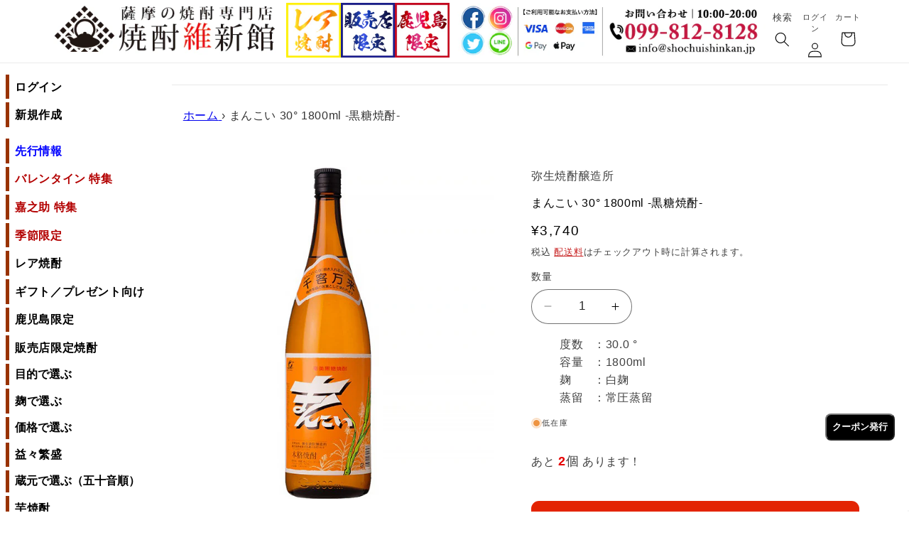

--- FILE ---
content_type: text/html; charset=utf-8
request_url: https://shochuishinkan.jp/products/4995019301827
body_size: 40325
content:
<!doctype html>
<html class="no-js" lang="ja">
  <head>
    <!-- Google Tag Manager -->
<script>(function(w,d,s,l,i){w[l]=w[l]||[];w[l].push({'gtm.start':
new Date().getTime(),event:'gtm.js'});var f=d.getElementsByTagName(s)[0],
j=d.createElement(s),dl=l!='dataLayer'?'&l='+l:'';j.async=true;j.src=
'https://www.googletagmanager.com/gtm.js?id='+i+dl;f.parentNode.insertBefore(j,f);
})(window,document,'script','dataLayer','GTM-NX42SKQT');</script>
<!-- End Google Tag Manager -->
    <meta charset="utf-8">
    <meta http-equiv="X-UA-Compatible" content="IE=edge">
    <meta name="viewport" content="width=device-width,initial-scale=1">
    <meta name="theme-color" content="">
    <link rel="canonical" href="https://shochuishinkan.jp/products/4995019301827"><link rel="icon" type="image/png" href="//shochuishinkan.jp/cdn/shop/files/favicon.png?crop=center&height=32&v=1696131453&width=32"><link rel="preconnect" href="https://fonts.shopifycdn.com" crossorigin><title>
      まんこい 30° 1800ml -黒糖焼酎-
 &ndash; 鹿児島の焼酎専門店 焼酎維新館</title>

    
      <meta name="description" content="まんこい 30° 1800ml -黒糖焼酎/白麹- 「弥生」を樽貯蔵で寝かした熟成酒。『まんこい』は手招きをする行為をさし、｢招き入れる｣｢迎え入れる｣「千客万来」などの意味を持ちます。樫樽で寝かせながらも木の渋みなど雑味を除き、立ち上る香りと口あたりの甘さの中にしっかりとした“うま味”があり、女性にも好まれます。レモンサワーにすると日本一美味しいと言われている焼酎です。ロックやソーダ割りも美味しくお飲みいただけます。 まんこい 30° 1800ml -黒糖焼酎/白麹- 鹿児島の焼酎専門店【焼酎維新館】">
    

    

<meta property="og:site_name" content="鹿児島の焼酎専門店 焼酎維新館">
<meta property="og:url" content="https://shochuishinkan.jp/products/4995019301827">
<meta property="og:title" content="まんこい 30° 1800ml -黒糖焼酎-">
<meta property="og:type" content="product">
<meta property="og:description" content="まんこい 30° 1800ml -黒糖焼酎/白麹- 「弥生」を樽貯蔵で寝かした熟成酒。『まんこい』は手招きをする行為をさし、｢招き入れる｣｢迎え入れる｣「千客万来」などの意味を持ちます。樫樽で寝かせながらも木の渋みなど雑味を除き、立ち上る香りと口あたりの甘さの中にしっかりとした“うま味”があり、女性にも好まれます。レモンサワーにすると日本一美味しいと言われている焼酎です。ロックやソーダ割りも美味しくお飲みいただけます。 まんこい 30° 1800ml -黒糖焼酎/白麹- 鹿児島の焼酎専門店【焼酎維新館】"><meta property="og:image" content="http://shochuishinkan.jp/cdn/shop/products/mankoi-30-1800.jpg?v=1756708697">
  <meta property="og:image:secure_url" content="https://shochuishinkan.jp/cdn/shop/products/mankoi-30-1800.jpg?v=1756708697">
  <meta property="og:image:width" content="600">
  <meta property="og:image:height" content="600"><meta property="og:price:amount" content="3,740">
  <meta property="og:price:currency" content="JPY"><meta name="twitter:site" content="@shochuishinkan"><meta name="twitter:card" content="summary_large_image">
<meta name="twitter:title" content="まんこい 30° 1800ml -黒糖焼酎-">
<meta name="twitter:description" content="まんこい 30° 1800ml -黒糖焼酎/白麹- 「弥生」を樽貯蔵で寝かした熟成酒。『まんこい』は手招きをする行為をさし、｢招き入れる｣｢迎え入れる｣「千客万来」などの意味を持ちます。樫樽で寝かせながらも木の渋みなど雑味を除き、立ち上る香りと口あたりの甘さの中にしっかりとした“うま味”があり、女性にも好まれます。レモンサワーにすると日本一美味しいと言われている焼酎です。ロックやソーダ割りも美味しくお飲みいただけます。 まんこい 30° 1800ml -黒糖焼酎/白麹- 鹿児島の焼酎専門店【焼酎維新館】">


    <script src="//shochuishinkan.jp/cdn/shop/t/11/assets/constants.js?v=58251544750838685771705806091" defer="defer"></script>
    <script src="//shochuishinkan.jp/cdn/shop/t/11/assets/pubsub.js?v=158357773527763999511705806091" defer="defer"></script>
    <script src="//shochuishinkan.jp/cdn/shop/t/11/assets/global.js?v=113367515774722599301705806091" defer="defer"></script><script src="//shochuishinkan.jp/cdn/shop/t/11/assets/animations.js?v=88693664871331136111705806091" defer="defer"></script><script>window.performance && window.performance.mark && window.performance.mark('shopify.content_for_header.start');</script><meta name="google-site-verification" content="kHVZWH8yUiYvp-4uR41WeU6nZ5qM-EdSRQpWQtiLJPI">
<meta id="shopify-digital-wallet" name="shopify-digital-wallet" content="/12112330848/digital_wallets/dialog">
<meta name="shopify-checkout-api-token" content="df373b4bd8a4eace80b4825e2cf9672e">
<link rel="alternate" type="application/json+oembed" href="https://shochuishinkan.jp/products/4995019301827.oembed">
<script async="async" src="/checkouts/internal/preloads.js?locale=ja-JP"></script>
<script id="apple-pay-shop-capabilities" type="application/json">{"shopId":12112330848,"countryCode":"JP","currencyCode":"JPY","merchantCapabilities":["supports3DS"],"merchantId":"gid:\/\/shopify\/Shop\/12112330848","merchantName":"鹿児島の焼酎専門店 焼酎維新館","requiredBillingContactFields":["postalAddress","email","phone"],"requiredShippingContactFields":["postalAddress","email","phone"],"shippingType":"shipping","supportedNetworks":["visa","masterCard","amex","jcb","discover"],"total":{"type":"pending","label":"鹿児島の焼酎専門店 焼酎維新館","amount":"1.00"},"shopifyPaymentsEnabled":true,"supportsSubscriptions":true}</script>
<script id="shopify-features" type="application/json">{"accessToken":"df373b4bd8a4eace80b4825e2cf9672e","betas":["rich-media-storefront-analytics"],"domain":"shochuishinkan.jp","predictiveSearch":false,"shopId":12112330848,"locale":"ja"}</script>
<script>var Shopify = Shopify || {};
Shopify.shop = "shochu-ishinkan.myshopify.com";
Shopify.locale = "ja";
Shopify.currency = {"active":"JPY","rate":"1.0"};
Shopify.country = "JP";
Shopify.theme = {"name":"焼酎維新館_20241101","id":139346116856,"schema_name":"Refresh","schema_version":"12.0.0","theme_store_id":1567,"role":"main"};
Shopify.theme.handle = "null";
Shopify.theme.style = {"id":null,"handle":null};
Shopify.cdnHost = "shochuishinkan.jp/cdn";
Shopify.routes = Shopify.routes || {};
Shopify.routes.root = "/";</script>
<script type="module">!function(o){(o.Shopify=o.Shopify||{}).modules=!0}(window);</script>
<script>!function(o){function n(){var o=[];function n(){o.push(Array.prototype.slice.apply(arguments))}return n.q=o,n}var t=o.Shopify=o.Shopify||{};t.loadFeatures=n(),t.autoloadFeatures=n()}(window);</script>
<script id="shop-js-analytics" type="application/json">{"pageType":"product"}</script>
<script defer="defer" async type="module" src="//shochuishinkan.jp/cdn/shopifycloud/shop-js/modules/v2/client.init-shop-cart-sync_CSE-8ASR.ja.esm.js"></script>
<script defer="defer" async type="module" src="//shochuishinkan.jp/cdn/shopifycloud/shop-js/modules/v2/chunk.common_DDD8GOhs.esm.js"></script>
<script defer="defer" async type="module" src="//shochuishinkan.jp/cdn/shopifycloud/shop-js/modules/v2/chunk.modal_B6JNj9sU.esm.js"></script>
<script type="module">
  await import("//shochuishinkan.jp/cdn/shopifycloud/shop-js/modules/v2/client.init-shop-cart-sync_CSE-8ASR.ja.esm.js");
await import("//shochuishinkan.jp/cdn/shopifycloud/shop-js/modules/v2/chunk.common_DDD8GOhs.esm.js");
await import("//shochuishinkan.jp/cdn/shopifycloud/shop-js/modules/v2/chunk.modal_B6JNj9sU.esm.js");

  window.Shopify.SignInWithShop?.initShopCartSync?.({"fedCMEnabled":true,"windoidEnabled":true});

</script>
<script>(function() {
  var isLoaded = false;
  function asyncLoad() {
    if (isLoaded) return;
    isLoaded = true;
    var urls = ["https:\/\/sliderapp.hulkapps.com\/assets\/js\/slider.js?shop=shochu-ishinkan.myshopify.com","https:\/\/example.com\/my_script.js?shop=shochu-ishinkan.myshopify.com","https:\/\/cdn-widgetsrepository.yotpo.com\/v1\/loader\/LjmzEKBjEBI3DSm4d6a0SR2XvJrvE5sEMseC1kza?shop=shochu-ishinkan.myshopify.com","https:\/\/cdn.hextom.com\/js\/ultimatesalesboost.js?shop=shochu-ishinkan.myshopify.com"];
    for (var i = 0; i < urls.length; i++) {
      var s = document.createElement('script');
      s.type = 'text/javascript';
      s.async = true;
      s.src = urls[i];
      var x = document.getElementsByTagName('script')[0];
      x.parentNode.insertBefore(s, x);
    }
  };
  if(window.attachEvent) {
    window.attachEvent('onload', asyncLoad);
  } else {
    window.addEventListener('load', asyncLoad, false);
  }
})();</script>
<script id="__st">var __st={"a":12112330848,"offset":32400,"reqid":"b374e8e8-8568-4bf6-9403-0e8d9266eef3-1769864285","pageurl":"shochuishinkan.jp\/products\/4995019301827","u":"e1cc5a332be7","p":"product","rtyp":"product","rid":4322327068768};</script>
<script>window.ShopifyPaypalV4VisibilityTracking = true;</script>
<script id="captcha-bootstrap">!function(){'use strict';const t='contact',e='account',n='new_comment',o=[[t,t],['blogs',n],['comments',n],[t,'customer']],c=[[e,'customer_login'],[e,'guest_login'],[e,'recover_customer_password'],[e,'create_customer']],r=t=>t.map((([t,e])=>`form[action*='/${t}']:not([data-nocaptcha='true']) input[name='form_type'][value='${e}']`)).join(','),a=t=>()=>t?[...document.querySelectorAll(t)].map((t=>t.form)):[];function s(){const t=[...o],e=r(t);return a(e)}const i='password',u='form_key',d=['recaptcha-v3-token','g-recaptcha-response','h-captcha-response',i],f=()=>{try{return window.sessionStorage}catch{return}},m='__shopify_v',_=t=>t.elements[u];function p(t,e,n=!1){try{const o=window.sessionStorage,c=JSON.parse(o.getItem(e)),{data:r}=function(t){const{data:e,action:n}=t;return t[m]||n?{data:e,action:n}:{data:t,action:n}}(c);for(const[e,n]of Object.entries(r))t.elements[e]&&(t.elements[e].value=n);n&&o.removeItem(e)}catch(o){console.error('form repopulation failed',{error:o})}}const l='form_type',E='cptcha';function T(t){t.dataset[E]=!0}const w=window,h=w.document,L='Shopify',v='ce_forms',y='captcha';let A=!1;((t,e)=>{const n=(g='f06e6c50-85a8-45c8-87d0-21a2b65856fe',I='https://cdn.shopify.com/shopifycloud/storefront-forms-hcaptcha/ce_storefront_forms_captcha_hcaptcha.v1.5.2.iife.js',D={infoText:'hCaptchaによる保護',privacyText:'プライバシー',termsText:'利用規約'},(t,e,n)=>{const o=w[L][v],c=o.bindForm;if(c)return c(t,g,e,D).then(n);var r;o.q.push([[t,g,e,D],n]),r=I,A||(h.body.append(Object.assign(h.createElement('script'),{id:'captcha-provider',async:!0,src:r})),A=!0)});var g,I,D;w[L]=w[L]||{},w[L][v]=w[L][v]||{},w[L][v].q=[],w[L][y]=w[L][y]||{},w[L][y].protect=function(t,e){n(t,void 0,e),T(t)},Object.freeze(w[L][y]),function(t,e,n,w,h,L){const[v,y,A,g]=function(t,e,n){const i=e?o:[],u=t?c:[],d=[...i,...u],f=r(d),m=r(i),_=r(d.filter((([t,e])=>n.includes(e))));return[a(f),a(m),a(_),s()]}(w,h,L),I=t=>{const e=t.target;return e instanceof HTMLFormElement?e:e&&e.form},D=t=>v().includes(t);t.addEventListener('submit',(t=>{const e=I(t);if(!e)return;const n=D(e)&&!e.dataset.hcaptchaBound&&!e.dataset.recaptchaBound,o=_(e),c=g().includes(e)&&(!o||!o.value);(n||c)&&t.preventDefault(),c&&!n&&(function(t){try{if(!f())return;!function(t){const e=f();if(!e)return;const n=_(t);if(!n)return;const o=n.value;o&&e.removeItem(o)}(t);const e=Array.from(Array(32),(()=>Math.random().toString(36)[2])).join('');!function(t,e){_(t)||t.append(Object.assign(document.createElement('input'),{type:'hidden',name:u})),t.elements[u].value=e}(t,e),function(t,e){const n=f();if(!n)return;const o=[...t.querySelectorAll(`input[type='${i}']`)].map((({name:t})=>t)),c=[...d,...o],r={};for(const[a,s]of new FormData(t).entries())c.includes(a)||(r[a]=s);n.setItem(e,JSON.stringify({[m]:1,action:t.action,data:r}))}(t,e)}catch(e){console.error('failed to persist form',e)}}(e),e.submit())}));const S=(t,e)=>{t&&!t.dataset[E]&&(n(t,e.some((e=>e===t))),T(t))};for(const o of['focusin','change'])t.addEventListener(o,(t=>{const e=I(t);D(e)&&S(e,y())}));const B=e.get('form_key'),M=e.get(l),P=B&&M;t.addEventListener('DOMContentLoaded',(()=>{const t=y();if(P)for(const e of t)e.elements[l].value===M&&p(e,B);[...new Set([...A(),...v().filter((t=>'true'===t.dataset.shopifyCaptcha))])].forEach((e=>S(e,t)))}))}(h,new URLSearchParams(w.location.search),n,t,e,['guest_login'])})(!0,!0)}();</script>
<script integrity="sha256-4kQ18oKyAcykRKYeNunJcIwy7WH5gtpwJnB7kiuLZ1E=" data-source-attribution="shopify.loadfeatures" defer="defer" src="//shochuishinkan.jp/cdn/shopifycloud/storefront/assets/storefront/load_feature-a0a9edcb.js" crossorigin="anonymous"></script>
<script data-source-attribution="shopify.dynamic_checkout.dynamic.init">var Shopify=Shopify||{};Shopify.PaymentButton=Shopify.PaymentButton||{isStorefrontPortableWallets:!0,init:function(){window.Shopify.PaymentButton.init=function(){};var t=document.createElement("script");t.src="https://shochuishinkan.jp/cdn/shopifycloud/portable-wallets/latest/portable-wallets.ja.js",t.type="module",document.head.appendChild(t)}};
</script>
<script data-source-attribution="shopify.dynamic_checkout.buyer_consent">
  function portableWalletsHideBuyerConsent(e){var t=document.getElementById("shopify-buyer-consent"),n=document.getElementById("shopify-subscription-policy-button");t&&n&&(t.classList.add("hidden"),t.setAttribute("aria-hidden","true"),n.removeEventListener("click",e))}function portableWalletsShowBuyerConsent(e){var t=document.getElementById("shopify-buyer-consent"),n=document.getElementById("shopify-subscription-policy-button");t&&n&&(t.classList.remove("hidden"),t.removeAttribute("aria-hidden"),n.addEventListener("click",e))}window.Shopify?.PaymentButton&&(window.Shopify.PaymentButton.hideBuyerConsent=portableWalletsHideBuyerConsent,window.Shopify.PaymentButton.showBuyerConsent=portableWalletsShowBuyerConsent);
</script>
<script data-source-attribution="shopify.dynamic_checkout.cart.bootstrap">document.addEventListener("DOMContentLoaded",(function(){function t(){return document.querySelector("shopify-accelerated-checkout-cart, shopify-accelerated-checkout")}if(t())Shopify.PaymentButton.init();else{new MutationObserver((function(e,n){t()&&(Shopify.PaymentButton.init(),n.disconnect())})).observe(document.body,{childList:!0,subtree:!0})}}));
</script>
<link id="shopify-accelerated-checkout-styles" rel="stylesheet" media="screen" href="https://shochuishinkan.jp/cdn/shopifycloud/portable-wallets/latest/accelerated-checkout-backwards-compat.css" crossorigin="anonymous">
<style id="shopify-accelerated-checkout-cart">
        #shopify-buyer-consent {
  margin-top: 1em;
  display: inline-block;
  width: 100%;
}

#shopify-buyer-consent.hidden {
  display: none;
}

#shopify-subscription-policy-button {
  background: none;
  border: none;
  padding: 0;
  text-decoration: underline;
  font-size: inherit;
  cursor: pointer;
}

#shopify-subscription-policy-button::before {
  box-shadow: none;
}

      </style>
<script id="sections-script" data-sections="header_new" defer="defer" src="//shochuishinkan.jp/cdn/shop/t/11/compiled_assets/scripts.js?v=28041"></script>
<script>window.performance && window.performance.mark && window.performance.mark('shopify.content_for_header.end');</script>


    <style data-shopify>
      @font-face {
  font-family: Questrial;
  font-weight: 400;
  font-style: normal;
  font-display: swap;
  src: url("//shochuishinkan.jp/cdn/fonts/questrial/questrial_n4.66abac5d8209a647b4bf8089b0451928ef144c07.woff2") format("woff2"),
       url("//shochuishinkan.jp/cdn/fonts/questrial/questrial_n4.e86c53e77682db9bf4b0ee2dd71f214dc16adda4.woff") format("woff");
}

      
      
      
      @font-face {
  font-family: Archivo;
  font-weight: 700;
  font-style: normal;
  font-display: swap;
  src: url("//shochuishinkan.jp/cdn/fonts/archivo/archivo_n7.651b020b3543640c100112be6f1c1b8e816c7f13.woff2") format("woff2"),
       url("//shochuishinkan.jp/cdn/fonts/archivo/archivo_n7.7e9106d320e6594976a7dcb57957f3e712e83c96.woff") format("woff");
}


      
        :root,
        .color-background-1 {
          --color-background: 255,255,255;
        
          --gradient-background: #ffffff;
        

        

        --color-foreground: 0,0,0;
        --color-background-contrast: 191,191,191;
        --color-shadow: 0,0,0;
        --color-button: 227,36,2;
        --color-button-text: 255,255,255;
        --color-secondary-button: 255,255,255;
        --color-secondary-button-text: 0,0,0;
        --color-link: 0,0,0;
        --color-badge-foreground: 0,0,0;
        --color-badge-background: 255,255,255;
        --color-badge-border: 0,0,0;
        --payment-terms-background-color: rgb(255 255 255);
      }
      
        
        .color-background-2 {
          --color-background: 255,255,255;
        
          --gradient-background: #ffffff;
        

        

        --color-foreground: 0,0,0;
        --color-background-contrast: 191,191,191;
        --color-shadow: 0,0,0;
        --color-button: 14,27,77;
        --color-button-text: 255,255,255;
        --color-secondary-button: 255,255,255;
        --color-secondary-button-text: 14,27,77;
        --color-link: 14,27,77;
        --color-badge-foreground: 0,0,0;
        --color-badge-background: 255,255,255;
        --color-badge-border: 0,0,0;
        --payment-terms-background-color: rgb(255 255 255);
      }
      
        
        .color-inverse {
          --color-background: 14,27,77;
        
          --gradient-background: #0e1b4d;
        

        

        --color-foreground: 255,255,255;
        --color-background-contrast: 18,35,99;
        --color-shadow: 14,27,77;
        --color-button: 255,255,255;
        --color-button-text: 14,27,77;
        --color-secondary-button: 14,27,77;
        --color-secondary-button-text: 255,255,255;
        --color-link: 255,255,255;
        --color-badge-foreground: 255,255,255;
        --color-badge-background: 14,27,77;
        --color-badge-border: 255,255,255;
        --payment-terms-background-color: rgb(14 27 77);
      }
      
        
        .color-accent-1 {
          --color-background: 71,112,219;
        
          --gradient-background: #4770db;
        

        

        --color-foreground: 255,255,255;
        --color-background-contrast: 27,57,136;
        --color-shadow: 14,27,77;
        --color-button: 255,255,255;
        --color-button-text: 71,112,219;
        --color-secondary-button: 71,112,219;
        --color-secondary-button-text: 255,255,255;
        --color-link: 255,255,255;
        --color-badge-foreground: 255,255,255;
        --color-badge-background: 71,112,219;
        --color-badge-border: 255,255,255;
        --payment-terms-background-color: rgb(71 112 219);
      }
      
        
        .color-accent-2 {
          --color-background: 227,36,2;
        
          --gradient-background: #e32402;
        

        

        --color-foreground: 255,255,255;
        --color-background-contrast: 101,16,1;
        --color-shadow: 14,27,77;
        --color-button: 255,255,255;
        --color-button-text: 227,36,2;
        --color-secondary-button: 227,36,2;
        --color-secondary-button-text: 255,255,255;
        --color-link: 255,255,255;
        --color-badge-foreground: 255,255,255;
        --color-badge-background: 227,36,2;
        --color-badge-border: 255,255,255;
        --payment-terms-background-color: rgb(227 36 2);
      }
      
        
        .color-scheme-fd47dcec-23cf-4a58-b36c-0a87c391cd5d {
          --color-background: 255,0,57;
        
          --gradient-background: #ff0039;
        

        

        --color-foreground: 14,27,77;
        --color-background-contrast: 128,0,28;
        --color-shadow: 14,27,77;
        --color-button: 71,112,219;
        --color-button-text: 239,240,245;
        --color-secondary-button: 255,0,57;
        --color-secondary-button-text: 14,27,77;
        --color-link: 14,27,77;
        --color-badge-foreground: 14,27,77;
        --color-badge-background: 255,0,57;
        --color-badge-border: 14,27,77;
        --payment-terms-background-color: rgb(255 0 57);
      }
      
        
        .color-scheme-01059080-8af6-49d8-8a51-9de91aa25ff9 {
          --color-background: 255,255,255;
        
          --gradient-background: #ffffff;
        

        

        --color-foreground: 0,0,0;
        --color-background-contrast: 191,191,191;
        --color-shadow: 14,27,77;
        --color-button: 191,0,0;
        --color-button-text: 191,0,0;
        --color-secondary-button: 255,255,255;
        --color-secondary-button-text: 191,0,0;
        --color-link: 191,0,0;
        --color-badge-foreground: 0,0,0;
        --color-badge-background: 255,255,255;
        --color-badge-border: 0,0,0;
        --payment-terms-background-color: rgb(255 255 255);
      }
      

      body, .color-background-1, .color-background-2, .color-inverse, .color-accent-1, .color-accent-2, .color-scheme-fd47dcec-23cf-4a58-b36c-0a87c391cd5d, .color-scheme-01059080-8af6-49d8-8a51-9de91aa25ff9 {
        color: rgba(var(--color-foreground), 0.75);
        background-color: rgb(var(--color-background));
      }

      :root {
        --font-body-family: Questrial, sans-serif;
        --font-body-style: normal;
        --font-body-weight: 400;
        --font-body-weight-bold: 700;

        --font-heading-family: Archivo, sans-serif;
        --font-heading-style: normal;
        --font-heading-weight: 700;

        --font-body-scale: 1.05;
        --font-heading-scale: 1.0476190476190477;

        --media-padding: px;
        --media-border-opacity: 0.1;
        --media-border-width: 0px;
        --media-radius: 20px;
        --media-shadow-opacity: 0.0;
        --media-shadow-horizontal-offset: 0px;
        --media-shadow-vertical-offset: 4px;
        --media-shadow-blur-radius: 5px;
        --media-shadow-visible: 0;

        --page-width: 120rem;
        --page-width-margin: 0rem;

        --product-card-image-padding: 1.6rem;
        --product-card-corner-radius: 1.8rem;
        --product-card-text-alignment: left;
        --product-card-border-width: 0.1rem;
        --product-card-border-opacity: 1.0;
        --product-card-shadow-opacity: 0.0;
        --product-card-shadow-visible: 0;
        --product-card-shadow-horizontal-offset: 0.0rem;
        --product-card-shadow-vertical-offset: 0.4rem;
        --product-card-shadow-blur-radius: 0.5rem;

        --collection-card-image-padding: 1.6rem;
        --collection-card-corner-radius: 1.8rem;
        --collection-card-text-alignment: left;
        --collection-card-border-width: 0.1rem;
        --collection-card-border-opacity: 1.0;
        --collection-card-shadow-opacity: 0.0;
        --collection-card-shadow-visible: 0;
        --collection-card-shadow-horizontal-offset: 0.0rem;
        --collection-card-shadow-vertical-offset: 0.4rem;
        --collection-card-shadow-blur-radius: 0.5rem;

        --blog-card-image-padding: 1.6rem;
        --blog-card-corner-radius: 1.8rem;
        --blog-card-text-alignment: left;
        --blog-card-border-width: 0.1rem;
        --blog-card-border-opacity: 1.0;
        --blog-card-shadow-opacity: 0.0;
        --blog-card-shadow-visible: 0;
        --blog-card-shadow-horizontal-offset: 0.0rem;
        --blog-card-shadow-vertical-offset: 0.4rem;
        --blog-card-shadow-blur-radius: 0.5rem;

        --badge-corner-radius: 0.0rem;

        --popup-border-width: 1px;
        --popup-border-opacity: 0.1;
        --popup-corner-radius: 18px;
        --popup-shadow-opacity: 0.0;
        --popup-shadow-horizontal-offset: 0px;
        --popup-shadow-vertical-offset: 4px;
        --popup-shadow-blur-radius: 5px;

        --drawer-border-width: 0px;
        --drawer-border-opacity: 0.1;
        --drawer-shadow-opacity: 0.0;
        --drawer-shadow-horizontal-offset: 0px;
        --drawer-shadow-vertical-offset: 4px;
        --drawer-shadow-blur-radius: 5px;

        --spacing-sections-desktop: 0px;
        --spacing-sections-mobile: 0px;

        --grid-desktop-vertical-spacing: 28px;
        --grid-desktop-horizontal-spacing: 28px;
        --grid-mobile-vertical-spacing: 14px;
        --grid-mobile-horizontal-spacing: 14px;

        --text-boxes-border-opacity: 0.1;
        --text-boxes-border-width: 0px;
        --text-boxes-radius: 20px;
        --text-boxes-shadow-opacity: 0.0;
        --text-boxes-shadow-visible: 0;
        --text-boxes-shadow-horizontal-offset: 0px;
        --text-boxes-shadow-vertical-offset: 4px;
        --text-boxes-shadow-blur-radius: 5px;

        --buttons-radius: 10px;
        --buttons-radius-outset: 11px;
        --buttons-border-width: 1px;
        --buttons-border-opacity: 1.0;
        --buttons-shadow-opacity: 0.0;
        --buttons-shadow-visible: 0;
        --buttons-shadow-horizontal-offset: 0px;
        --buttons-shadow-vertical-offset: 0px;
        --buttons-shadow-blur-radius: 0px;
        --buttons-border-offset: 0.3px;

        --inputs-radius: 26px;
        --inputs-border-width: 1px;
        --inputs-border-opacity: 0.55;
        --inputs-shadow-opacity: 0.0;
        --inputs-shadow-horizontal-offset: 0px;
        --inputs-margin-offset: 0px;
        --inputs-shadow-vertical-offset: 4px;
        --inputs-shadow-blur-radius: 5px;
        --inputs-radius-outset: 27px;

        --variant-pills-radius: 40px;
        --variant-pills-border-width: 1px;
        --variant-pills-border-opacity: 0.55;
        --variant-pills-shadow-opacity: 0.0;
        --variant-pills-shadow-horizontal-offset: 0px;
        --variant-pills-shadow-vertical-offset: 4px;
        --variant-pills-shadow-blur-radius: 5px;
      }

      *,
      *::before,
      *::after {
        box-sizing: inherit;
      }

      html {
        box-sizing: border-box;
        font-size: calc(var(--font-body-scale) * 62.5%);
        height: 100%;
      }

      body {
        display: grid;
        grid-template-rows: auto auto 1fr auto;
        grid-template-columns: 100%;
        min-height: 100%;
        margin: 0;
        font-size: 1.5rem;
        letter-spacing: 0.06rem;
        line-height: calc(1 + 0.8 / var(--font-body-scale));
        font-family: var(--font-body-family);
        font-style: var(--font-body-style);
        font-weight: var(--font-body-weight);
      }

      @media screen and (min-width: 750px) {
        body {
          font-size: 1.6rem;
        }
      }
    </style>

    <link href="//shochuishinkan.jp/cdn/shop/t/11/assets/base.css?v=99039827565042189791758176554" rel="stylesheet" type="text/css" media="all" />
<link rel="preload" as="font" href="//shochuishinkan.jp/cdn/fonts/questrial/questrial_n4.66abac5d8209a647b4bf8089b0451928ef144c07.woff2" type="font/woff2" crossorigin><link rel="preload" as="font" href="//shochuishinkan.jp/cdn/fonts/archivo/archivo_n7.651b020b3543640c100112be6f1c1b8e816c7f13.woff2" type="font/woff2" crossorigin><link
        rel="stylesheet"
        href="//shochuishinkan.jp/cdn/shop/t/11/assets/component-predictive-search.css?v=118923337488134913561705806091"
        media="print"
        onload="this.media='all'"
      ><script>
      document.documentElement.className = document.documentElement.className.replace('no-js', 'js');
      if (Shopify.designMode) {
        document.documentElement.classList.add('shopify-design-mode');
      }
    </script>

<script>
  document.addEventListener("DOMContentLoaded", function() {
    // サブメニューの表示・非表示を切り替える関数
    function toggleSubmenu(event) {
      const button = event.target.closest('button');
      const submenuId = button.getAttribute('aria-controls');
      const submenu = document.getElementById(submenuId);

      const isExpanded = button.getAttribute('aria-expanded') === 'true';
      button.setAttribute('aria-expanded', !isExpanded);
      submenu.style.display = isExpanded ? 'none' : 'block';
      submenu.setAttribute('aria-hidden', isExpanded);
    
      // プラスマイナスの変更
      const icon = button.querySelector('.site-nav__link__text');
      icon.textContent = isExpanded ? '+' : '-';
    }
    
    // すべてのサブメニューボタンにイベントリスナーを追加
    const submenuButtons = document.querySelectorAll('.site-nav__expand');
    submenuButtons.forEach(button => {
      button.addEventListener('click', toggleSubmenu);
    });
  });
</script>
    
  <!-- BEGIN app block: shopify://apps//blocks/star_rating/910a1be4-9d9f-4a91-9a6d-25d87b6f52da --><script>
    var script = document.createElement('script');
    //script.src = 'https://d1rptoks75ofg9.cloudfront.net/shochu-ishinkan.myshopify.com.js'; //ST
    script.src = 'https://d1qnl12h46g6qu.cloudfront.net/shochu-ishinkan.myshopify.com.js';
    script.async = true;
    document.head.appendChild(script);
</script>

<script>
  document.addEventListener("DOMContentLoaded", function() {
    if(document.getElementById('checkout')){
      document.getElementById('checkout').addEventListener('click',function(e){ 
        let fileds = document.getElementsByClassName('_NGC_CFA_note_field');
        let goNextPage = true;
        for (let a = 0; a < fileds.length; a++) {
          const item = fileds[a];
          if (document.getElementById('checknull_'+item.id)) {
            let filedsTag = item.tagName;
            let filedsType = item.type;
            let filedsValue = item.value;
            let filedsName = item.name;
            let isNullOrNot = document.getElementById('checknull_'+item.id).value;
            let errMessage = document.getElementById('errMessage_'+item.id).value;
            if ((filedsTag == "INPUT" && filedsType == "text") || filedsTag == "TEXTAREA" || filedsTag == "SELECT") {
              if((filedsValue == '' || filedsValue == '選択なし') && isNullOrNot == 'must' && errMessage !=''){
                e.preventDefault();
                document.getElementById('displayerrMessage_'+item.id).innerHTML= errMessage;
                goNextPage = false;
              } else if(isNullOrNot != 'must' && filedsValue == ''){
                  if(document.getElementById(item.id)){
                    document.getElementById(item.id).value = ' ';
                  }            
              } else{
                document.getElementById('displayerrMessage_'+item.id).innerHTML='';
              }
            }
            if ((filedsTag == "INPUT" && filedsType == "radio") || (filedsTag == "INPUT" && filedsType == "checkbox")) {
              let els = Array.from(document.getElementsByName(filedsName));
              let rs = els.filter(el => el.checked == true);
              if(isNullOrNot == 'must' && errMessage !='' && rs.length == 0){
                e.preventDefault();      
                document.getElementById('displayerrMessage_'+item.id).innerHTML= errMessage;
                goNextPage = false;
              }else{
                document.getElementById('displayerrMessage_'+item.id).innerHTML='';
              }
            }
          }
        }
        if(checkDateAviliableBeforeClickingCheckOut(e) && goNextPage){
          addUpdateNGCCartAttributesToCheckOut().then(() => {
            window.location.href = '/checkout'; 
          });
        }
      })
    }
  });
</script>



<!-- END app block --><!-- BEGIN app block: shopify://apps/yotpo-product-reviews/blocks/settings/eb7dfd7d-db44-4334-bc49-c893b51b36cf -->


  <script type="text/javascript" src="https://cdn-widgetsrepository.yotpo.com/v1/loader/LjmzEKBjEBI3DSm4d6a0SR2XvJrvE5sEMseC1kza?languageCode=ja" async></script>



  
<!-- END app block --><script src="https://cdn.shopify.com/extensions/fe7f91f6-9283-4717-85b7-0d585d174280/jedi-stock-counter-32/assets/main.js" type="text/javascript" defer="defer"></script>
<link href="https://cdn.shopify.com/extensions/fe7f91f6-9283-4717-85b7-0d585d174280/jedi-stock-counter-32/assets/styles.css" rel="stylesheet" type="text/css" media="all">
<link href="https://monorail-edge.shopifysvc.com" rel="dns-prefetch">
<script>(function(){if ("sendBeacon" in navigator && "performance" in window) {try {var session_token_from_headers = performance.getEntriesByType('navigation')[0].serverTiming.find(x => x.name == '_s').description;} catch {var session_token_from_headers = undefined;}var session_cookie_matches = document.cookie.match(/_shopify_s=([^;]*)/);var session_token_from_cookie = session_cookie_matches && session_cookie_matches.length === 2 ? session_cookie_matches[1] : "";var session_token = session_token_from_headers || session_token_from_cookie || "";function handle_abandonment_event(e) {var entries = performance.getEntries().filter(function(entry) {return /monorail-edge.shopifysvc.com/.test(entry.name);});if (!window.abandonment_tracked && entries.length === 0) {window.abandonment_tracked = true;var currentMs = Date.now();var navigation_start = performance.timing.navigationStart;var payload = {shop_id: 12112330848,url: window.location.href,navigation_start,duration: currentMs - navigation_start,session_token,page_type: "product"};window.navigator.sendBeacon("https://monorail-edge.shopifysvc.com/v1/produce", JSON.stringify({schema_id: "online_store_buyer_site_abandonment/1.1",payload: payload,metadata: {event_created_at_ms: currentMs,event_sent_at_ms: currentMs}}));}}window.addEventListener('pagehide', handle_abandonment_event);}}());</script>
<script id="web-pixels-manager-setup">(function e(e,d,r,n,o){if(void 0===o&&(o={}),!Boolean(null===(a=null===(i=window.Shopify)||void 0===i?void 0:i.analytics)||void 0===a?void 0:a.replayQueue)){var i,a;window.Shopify=window.Shopify||{};var t=window.Shopify;t.analytics=t.analytics||{};var s=t.analytics;s.replayQueue=[],s.publish=function(e,d,r){return s.replayQueue.push([e,d,r]),!0};try{self.performance.mark("wpm:start")}catch(e){}var l=function(){var e={modern:/Edge?\/(1{2}[4-9]|1[2-9]\d|[2-9]\d{2}|\d{4,})\.\d+(\.\d+|)|Firefox\/(1{2}[4-9]|1[2-9]\d|[2-9]\d{2}|\d{4,})\.\d+(\.\d+|)|Chrom(ium|e)\/(9{2}|\d{3,})\.\d+(\.\d+|)|(Maci|X1{2}).+ Version\/(15\.\d+|(1[6-9]|[2-9]\d|\d{3,})\.\d+)([,.]\d+|)( \(\w+\)|)( Mobile\/\w+|) Safari\/|Chrome.+OPR\/(9{2}|\d{3,})\.\d+\.\d+|(CPU[ +]OS|iPhone[ +]OS|CPU[ +]iPhone|CPU IPhone OS|CPU iPad OS)[ +]+(15[._]\d+|(1[6-9]|[2-9]\d|\d{3,})[._]\d+)([._]\d+|)|Android:?[ /-](13[3-9]|1[4-9]\d|[2-9]\d{2}|\d{4,})(\.\d+|)(\.\d+|)|Android.+Firefox\/(13[5-9]|1[4-9]\d|[2-9]\d{2}|\d{4,})\.\d+(\.\d+|)|Android.+Chrom(ium|e)\/(13[3-9]|1[4-9]\d|[2-9]\d{2}|\d{4,})\.\d+(\.\d+|)|SamsungBrowser\/([2-9]\d|\d{3,})\.\d+/,legacy:/Edge?\/(1[6-9]|[2-9]\d|\d{3,})\.\d+(\.\d+|)|Firefox\/(5[4-9]|[6-9]\d|\d{3,})\.\d+(\.\d+|)|Chrom(ium|e)\/(5[1-9]|[6-9]\d|\d{3,})\.\d+(\.\d+|)([\d.]+$|.*Safari\/(?![\d.]+ Edge\/[\d.]+$))|(Maci|X1{2}).+ Version\/(10\.\d+|(1[1-9]|[2-9]\d|\d{3,})\.\d+)([,.]\d+|)( \(\w+\)|)( Mobile\/\w+|) Safari\/|Chrome.+OPR\/(3[89]|[4-9]\d|\d{3,})\.\d+\.\d+|(CPU[ +]OS|iPhone[ +]OS|CPU[ +]iPhone|CPU IPhone OS|CPU iPad OS)[ +]+(10[._]\d+|(1[1-9]|[2-9]\d|\d{3,})[._]\d+)([._]\d+|)|Android:?[ /-](13[3-9]|1[4-9]\d|[2-9]\d{2}|\d{4,})(\.\d+|)(\.\d+|)|Mobile Safari.+OPR\/([89]\d|\d{3,})\.\d+\.\d+|Android.+Firefox\/(13[5-9]|1[4-9]\d|[2-9]\d{2}|\d{4,})\.\d+(\.\d+|)|Android.+Chrom(ium|e)\/(13[3-9]|1[4-9]\d|[2-9]\d{2}|\d{4,})\.\d+(\.\d+|)|Android.+(UC? ?Browser|UCWEB|U3)[ /]?(15\.([5-9]|\d{2,})|(1[6-9]|[2-9]\d|\d{3,})\.\d+)\.\d+|SamsungBrowser\/(5\.\d+|([6-9]|\d{2,})\.\d+)|Android.+MQ{2}Browser\/(14(\.(9|\d{2,})|)|(1[5-9]|[2-9]\d|\d{3,})(\.\d+|))(\.\d+|)|K[Aa][Ii]OS\/(3\.\d+|([4-9]|\d{2,})\.\d+)(\.\d+|)/},d=e.modern,r=e.legacy,n=navigator.userAgent;return n.match(d)?"modern":n.match(r)?"legacy":"unknown"}(),u="modern"===l?"modern":"legacy",c=(null!=n?n:{modern:"",legacy:""})[u],f=function(e){return[e.baseUrl,"/wpm","/b",e.hashVersion,"modern"===e.buildTarget?"m":"l",".js"].join("")}({baseUrl:d,hashVersion:r,buildTarget:u}),m=function(e){var d=e.version,r=e.bundleTarget,n=e.surface,o=e.pageUrl,i=e.monorailEndpoint;return{emit:function(e){var a=e.status,t=e.errorMsg,s=(new Date).getTime(),l=JSON.stringify({metadata:{event_sent_at_ms:s},events:[{schema_id:"web_pixels_manager_load/3.1",payload:{version:d,bundle_target:r,page_url:o,status:a,surface:n,error_msg:t},metadata:{event_created_at_ms:s}}]});if(!i)return console&&console.warn&&console.warn("[Web Pixels Manager] No Monorail endpoint provided, skipping logging."),!1;try{return self.navigator.sendBeacon.bind(self.navigator)(i,l)}catch(e){}var u=new XMLHttpRequest;try{return u.open("POST",i,!0),u.setRequestHeader("Content-Type","text/plain"),u.send(l),!0}catch(e){return console&&console.warn&&console.warn("[Web Pixels Manager] Got an unhandled error while logging to Monorail."),!1}}}}({version:r,bundleTarget:l,surface:e.surface,pageUrl:self.location.href,monorailEndpoint:e.monorailEndpoint});try{o.browserTarget=l,function(e){var d=e.src,r=e.async,n=void 0===r||r,o=e.onload,i=e.onerror,a=e.sri,t=e.scriptDataAttributes,s=void 0===t?{}:t,l=document.createElement("script"),u=document.querySelector("head"),c=document.querySelector("body");if(l.async=n,l.src=d,a&&(l.integrity=a,l.crossOrigin="anonymous"),s)for(var f in s)if(Object.prototype.hasOwnProperty.call(s,f))try{l.dataset[f]=s[f]}catch(e){}if(o&&l.addEventListener("load",o),i&&l.addEventListener("error",i),u)u.appendChild(l);else{if(!c)throw new Error("Did not find a head or body element to append the script");c.appendChild(l)}}({src:f,async:!0,onload:function(){if(!function(){var e,d;return Boolean(null===(d=null===(e=window.Shopify)||void 0===e?void 0:e.analytics)||void 0===d?void 0:d.initialized)}()){var d=window.webPixelsManager.init(e)||void 0;if(d){var r=window.Shopify.analytics;r.replayQueue.forEach((function(e){var r=e[0],n=e[1],o=e[2];d.publishCustomEvent(r,n,o)})),r.replayQueue=[],r.publish=d.publishCustomEvent,r.visitor=d.visitor,r.initialized=!0}}},onerror:function(){return m.emit({status:"failed",errorMsg:"".concat(f," has failed to load")})},sri:function(e){var d=/^sha384-[A-Za-z0-9+/=]+$/;return"string"==typeof e&&d.test(e)}(c)?c:"",scriptDataAttributes:o}),m.emit({status:"loading"})}catch(e){m.emit({status:"failed",errorMsg:(null==e?void 0:e.message)||"Unknown error"})}}})({shopId: 12112330848,storefrontBaseUrl: "https://shochuishinkan.jp",extensionsBaseUrl: "https://extensions.shopifycdn.com/cdn/shopifycloud/web-pixels-manager",monorailEndpoint: "https://monorail-edge.shopifysvc.com/unstable/produce_batch",surface: "storefront-renderer",enabledBetaFlags: ["2dca8a86"],webPixelsConfigList: [{"id":"1845133560","configuration":"{\"yotpoStoreId\":\"LjmzEKBjEBI3DSm4d6a0SR2XvJrvE5sEMseC1kza\"}","eventPayloadVersion":"v1","runtimeContext":"STRICT","scriptVersion":"8bb37a256888599d9a3d57f0551d3859","type":"APP","apiClientId":70132,"privacyPurposes":["ANALYTICS","MARKETING","SALE_OF_DATA"],"dataSharingAdjustments":{"protectedCustomerApprovalScopes":["read_customer_address","read_customer_email","read_customer_name","read_customer_personal_data","read_customer_phone"]}},{"id":"572522744","configuration":"{\"config\":\"{\\\"google_tag_ids\\\":[\\\"G-T9W9QH74GY\\\",\\\"GT-NGBR4HK\\\"],\\\"target_country\\\":\\\"JP\\\",\\\"gtag_events\\\":[{\\\"type\\\":\\\"begin_checkout\\\",\\\"action_label\\\":\\\"G-T9W9QH74GY\\\"},{\\\"type\\\":\\\"search\\\",\\\"action_label\\\":\\\"G-T9W9QH74GY\\\"},{\\\"type\\\":\\\"view_item\\\",\\\"action_label\\\":[\\\"G-T9W9QH74GY\\\",\\\"MC-7QLHGQZS48\\\"]},{\\\"type\\\":\\\"purchase\\\",\\\"action_label\\\":[\\\"G-T9W9QH74GY\\\",\\\"MC-7QLHGQZS48\\\"]},{\\\"type\\\":\\\"page_view\\\",\\\"action_label\\\":[\\\"G-T9W9QH74GY\\\",\\\"MC-7QLHGQZS48\\\"]},{\\\"type\\\":\\\"add_payment_info\\\",\\\"action_label\\\":\\\"G-T9W9QH74GY\\\"},{\\\"type\\\":\\\"add_to_cart\\\",\\\"action_label\\\":\\\"G-T9W9QH74GY\\\"}],\\\"enable_monitoring_mode\\\":false}\"}","eventPayloadVersion":"v1","runtimeContext":"OPEN","scriptVersion":"b2a88bafab3e21179ed38636efcd8a93","type":"APP","apiClientId":1780363,"privacyPurposes":[],"dataSharingAdjustments":{"protectedCustomerApprovalScopes":["read_customer_address","read_customer_email","read_customer_name","read_customer_personal_data","read_customer_phone"]}},{"id":"shopify-app-pixel","configuration":"{}","eventPayloadVersion":"v1","runtimeContext":"STRICT","scriptVersion":"0450","apiClientId":"shopify-pixel","type":"APP","privacyPurposes":["ANALYTICS","MARKETING"]},{"id":"shopify-custom-pixel","eventPayloadVersion":"v1","runtimeContext":"LAX","scriptVersion":"0450","apiClientId":"shopify-pixel","type":"CUSTOM","privacyPurposes":["ANALYTICS","MARKETING"]}],isMerchantRequest: false,initData: {"shop":{"name":"鹿児島の焼酎専門店 焼酎維新館","paymentSettings":{"currencyCode":"JPY"},"myshopifyDomain":"shochu-ishinkan.myshopify.com","countryCode":"JP","storefrontUrl":"https:\/\/shochuishinkan.jp"},"customer":null,"cart":null,"checkout":null,"productVariants":[{"price":{"amount":3740.0,"currencyCode":"JPY"},"product":{"title":"まんこい 30° 1800ml -黒糖焼酎-","vendor":"弥生焼酎醸造所","id":"4322327068768","untranslatedTitle":"まんこい 30° 1800ml -黒糖焼酎-","url":"\/products\/4995019301827","type":"黒糖焼酎"},"id":"31017115943008","image":{"src":"\/\/shochuishinkan.jp\/cdn\/shop\/products\/mankoi-30-1800.jpg?v=1756708697"},"sku":"4995019301827","title":"1800ml \/ 30度 \/ 黒糖","untranslatedTitle":"1800ml \/ 30度 \/ 黒糖"}],"purchasingCompany":null},},"https://shochuishinkan.jp/cdn","1d2a099fw23dfb22ep557258f5m7a2edbae",{"modern":"","legacy":""},{"shopId":"12112330848","storefrontBaseUrl":"https:\/\/shochuishinkan.jp","extensionBaseUrl":"https:\/\/extensions.shopifycdn.com\/cdn\/shopifycloud\/web-pixels-manager","surface":"storefront-renderer","enabledBetaFlags":"[\"2dca8a86\"]","isMerchantRequest":"false","hashVersion":"1d2a099fw23dfb22ep557258f5m7a2edbae","publish":"custom","events":"[[\"page_viewed\",{}],[\"product_viewed\",{\"productVariant\":{\"price\":{\"amount\":3740.0,\"currencyCode\":\"JPY\"},\"product\":{\"title\":\"まんこい 30° 1800ml -黒糖焼酎-\",\"vendor\":\"弥生焼酎醸造所\",\"id\":\"4322327068768\",\"untranslatedTitle\":\"まんこい 30° 1800ml -黒糖焼酎-\",\"url\":\"\/products\/4995019301827\",\"type\":\"黒糖焼酎\"},\"id\":\"31017115943008\",\"image\":{\"src\":\"\/\/shochuishinkan.jp\/cdn\/shop\/products\/mankoi-30-1800.jpg?v=1756708697\"},\"sku\":\"4995019301827\",\"title\":\"1800ml \/ 30度 \/ 黒糖\",\"untranslatedTitle\":\"1800ml \/ 30度 \/ 黒糖\"}}]]"});</script><script>
  window.ShopifyAnalytics = window.ShopifyAnalytics || {};
  window.ShopifyAnalytics.meta = window.ShopifyAnalytics.meta || {};
  window.ShopifyAnalytics.meta.currency = 'JPY';
  var meta = {"product":{"id":4322327068768,"gid":"gid:\/\/shopify\/Product\/4322327068768","vendor":"弥生焼酎醸造所","type":"黒糖焼酎","handle":"4995019301827","variants":[{"id":31017115943008,"price":374000,"name":"まんこい 30° 1800ml -黒糖焼酎- - 1800ml \/ 30度 \/ 黒糖","public_title":"1800ml \/ 30度 \/ 黒糖","sku":"4995019301827"}],"remote":false},"page":{"pageType":"product","resourceType":"product","resourceId":4322327068768,"requestId":"b374e8e8-8568-4bf6-9403-0e8d9266eef3-1769864285"}};
  for (var attr in meta) {
    window.ShopifyAnalytics.meta[attr] = meta[attr];
  }
</script>
<script class="analytics">
  (function () {
    var customDocumentWrite = function(content) {
      var jquery = null;

      if (window.jQuery) {
        jquery = window.jQuery;
      } else if (window.Checkout && window.Checkout.$) {
        jquery = window.Checkout.$;
      }

      if (jquery) {
        jquery('body').append(content);
      }
    };

    var hasLoggedConversion = function(token) {
      if (token) {
        return document.cookie.indexOf('loggedConversion=' + token) !== -1;
      }
      return false;
    }

    var setCookieIfConversion = function(token) {
      if (token) {
        var twoMonthsFromNow = new Date(Date.now());
        twoMonthsFromNow.setMonth(twoMonthsFromNow.getMonth() + 2);

        document.cookie = 'loggedConversion=' + token + '; expires=' + twoMonthsFromNow;
      }
    }

    var trekkie = window.ShopifyAnalytics.lib = window.trekkie = window.trekkie || [];
    if (trekkie.integrations) {
      return;
    }
    trekkie.methods = [
      'identify',
      'page',
      'ready',
      'track',
      'trackForm',
      'trackLink'
    ];
    trekkie.factory = function(method) {
      return function() {
        var args = Array.prototype.slice.call(arguments);
        args.unshift(method);
        trekkie.push(args);
        return trekkie;
      };
    };
    for (var i = 0; i < trekkie.methods.length; i++) {
      var key = trekkie.methods[i];
      trekkie[key] = trekkie.factory(key);
    }
    trekkie.load = function(config) {
      trekkie.config = config || {};
      trekkie.config.initialDocumentCookie = document.cookie;
      var first = document.getElementsByTagName('script')[0];
      var script = document.createElement('script');
      script.type = 'text/javascript';
      script.onerror = function(e) {
        var scriptFallback = document.createElement('script');
        scriptFallback.type = 'text/javascript';
        scriptFallback.onerror = function(error) {
                var Monorail = {
      produce: function produce(monorailDomain, schemaId, payload) {
        var currentMs = new Date().getTime();
        var event = {
          schema_id: schemaId,
          payload: payload,
          metadata: {
            event_created_at_ms: currentMs,
            event_sent_at_ms: currentMs
          }
        };
        return Monorail.sendRequest("https://" + monorailDomain + "/v1/produce", JSON.stringify(event));
      },
      sendRequest: function sendRequest(endpointUrl, payload) {
        // Try the sendBeacon API
        if (window && window.navigator && typeof window.navigator.sendBeacon === 'function' && typeof window.Blob === 'function' && !Monorail.isIos12()) {
          var blobData = new window.Blob([payload], {
            type: 'text/plain'
          });

          if (window.navigator.sendBeacon(endpointUrl, blobData)) {
            return true;
          } // sendBeacon was not successful

        } // XHR beacon

        var xhr = new XMLHttpRequest();

        try {
          xhr.open('POST', endpointUrl);
          xhr.setRequestHeader('Content-Type', 'text/plain');
          xhr.send(payload);
        } catch (e) {
          console.log(e);
        }

        return false;
      },
      isIos12: function isIos12() {
        return window.navigator.userAgent.lastIndexOf('iPhone; CPU iPhone OS 12_') !== -1 || window.navigator.userAgent.lastIndexOf('iPad; CPU OS 12_') !== -1;
      }
    };
    Monorail.produce('monorail-edge.shopifysvc.com',
      'trekkie_storefront_load_errors/1.1',
      {shop_id: 12112330848,
      theme_id: 139346116856,
      app_name: "storefront",
      context_url: window.location.href,
      source_url: "//shochuishinkan.jp/cdn/s/trekkie.storefront.c59ea00e0474b293ae6629561379568a2d7c4bba.min.js"});

        };
        scriptFallback.async = true;
        scriptFallback.src = '//shochuishinkan.jp/cdn/s/trekkie.storefront.c59ea00e0474b293ae6629561379568a2d7c4bba.min.js';
        first.parentNode.insertBefore(scriptFallback, first);
      };
      script.async = true;
      script.src = '//shochuishinkan.jp/cdn/s/trekkie.storefront.c59ea00e0474b293ae6629561379568a2d7c4bba.min.js';
      first.parentNode.insertBefore(script, first);
    };
    trekkie.load(
      {"Trekkie":{"appName":"storefront","development":false,"defaultAttributes":{"shopId":12112330848,"isMerchantRequest":null,"themeId":139346116856,"themeCityHash":"4686415440303920160","contentLanguage":"ja","currency":"JPY","eventMetadataId":"a3501e87-57d8-416a-8cb1-d06c89fe6839"},"isServerSideCookieWritingEnabled":true,"monorailRegion":"shop_domain","enabledBetaFlags":["65f19447","b5387b81"]},"Session Attribution":{},"S2S":{"facebookCapiEnabled":false,"source":"trekkie-storefront-renderer","apiClientId":580111}}
    );

    var loaded = false;
    trekkie.ready(function() {
      if (loaded) return;
      loaded = true;

      window.ShopifyAnalytics.lib = window.trekkie;

      var originalDocumentWrite = document.write;
      document.write = customDocumentWrite;
      try { window.ShopifyAnalytics.merchantGoogleAnalytics.call(this); } catch(error) {};
      document.write = originalDocumentWrite;

      window.ShopifyAnalytics.lib.page(null,{"pageType":"product","resourceType":"product","resourceId":4322327068768,"requestId":"b374e8e8-8568-4bf6-9403-0e8d9266eef3-1769864285","shopifyEmitted":true});

      var match = window.location.pathname.match(/checkouts\/(.+)\/(thank_you|post_purchase)/)
      var token = match? match[1]: undefined;
      if (!hasLoggedConversion(token)) {
        setCookieIfConversion(token);
        window.ShopifyAnalytics.lib.track("Viewed Product",{"currency":"JPY","variantId":31017115943008,"productId":4322327068768,"productGid":"gid:\/\/shopify\/Product\/4322327068768","name":"まんこい 30° 1800ml -黒糖焼酎- - 1800ml \/ 30度 \/ 黒糖","price":"3740","sku":"4995019301827","brand":"弥生焼酎醸造所","variant":"1800ml \/ 30度 \/ 黒糖","category":"黒糖焼酎","nonInteraction":true,"remote":false},undefined,undefined,{"shopifyEmitted":true});
      window.ShopifyAnalytics.lib.track("monorail:\/\/trekkie_storefront_viewed_product\/1.1",{"currency":"JPY","variantId":31017115943008,"productId":4322327068768,"productGid":"gid:\/\/shopify\/Product\/4322327068768","name":"まんこい 30° 1800ml -黒糖焼酎- - 1800ml \/ 30度 \/ 黒糖","price":"3740","sku":"4995019301827","brand":"弥生焼酎醸造所","variant":"1800ml \/ 30度 \/ 黒糖","category":"黒糖焼酎","nonInteraction":true,"remote":false,"referer":"https:\/\/shochuishinkan.jp\/products\/4995019301827"});
      }
    });


        var eventsListenerScript = document.createElement('script');
        eventsListenerScript.async = true;
        eventsListenerScript.src = "//shochuishinkan.jp/cdn/shopifycloud/storefront/assets/shop_events_listener-3da45d37.js";
        document.getElementsByTagName('head')[0].appendChild(eventsListenerScript);

})();</script>
  <script>
  if (!window.ga || (window.ga && typeof window.ga !== 'function')) {
    window.ga = function ga() {
      (window.ga.q = window.ga.q || []).push(arguments);
      if (window.Shopify && window.Shopify.analytics && typeof window.Shopify.analytics.publish === 'function') {
        window.Shopify.analytics.publish("ga_stub_called", {}, {sendTo: "google_osp_migration"});
      }
      console.error("Shopify's Google Analytics stub called with:", Array.from(arguments), "\nSee https://help.shopify.com/manual/promoting-marketing/pixels/pixel-migration#google for more information.");
    };
    if (window.Shopify && window.Shopify.analytics && typeof window.Shopify.analytics.publish === 'function') {
      window.Shopify.analytics.publish("ga_stub_initialized", {}, {sendTo: "google_osp_migration"});
    }
  }
</script>
<script
  defer
  src="https://shochuishinkan.jp/cdn/shopifycloud/perf-kit/shopify-perf-kit-3.1.0.min.js"
  data-application="storefront-renderer"
  data-shop-id="12112330848"
  data-render-region="gcp-us-central1"
  data-page-type="product"
  data-theme-instance-id="139346116856"
  data-theme-name="Refresh"
  data-theme-version="12.0.0"
  data-monorail-region="shop_domain"
  data-resource-timing-sampling-rate="10"
  data-shs="true"
  data-shs-beacon="true"
  data-shs-export-with-fetch="true"
  data-shs-logs-sample-rate="1"
  data-shs-beacon-endpoint="https://shochuishinkan.jp/api/collect"
></script>
</head>

  <body id="body-id" class="gradient">
    <!-- Google Tag Manager (noscript) -->
<noscript><iframe src="https://www.googletagmanager.com/ns.html?id=GTM-NX42SKQT"
height="0" width="0" style="display:none;visibility:hidden"></iframe></noscript>
<!-- End Google Tag Manager (noscript) -->

    <a class="skip-to-content-link button visually-hidden" href="#MainContent">
      コンテンツに進む
    </a>

<link href="//shochuishinkan.jp/cdn/shop/t/11/assets/quantity-popover.css?v=153075665213740339621705806091" rel="stylesheet" type="text/css" media="all" />
<link href="//shochuishinkan.jp/cdn/shop/t/11/assets/component-card.css?v=48378356258497363751723969553" rel="stylesheet" type="text/css" media="all" />

<script src="//shochuishinkan.jp/cdn/shop/t/11/assets/cart.js?v=56933888273975671431705806091" defer="defer"></script>
<script src="//shochuishinkan.jp/cdn/shop/t/11/assets/quantity-popover.js?v=19455713230017000861705806091" defer="defer"></script>

<style>
  .drawer {
    visibility: hidden;
  }
</style>

<cart-drawer class="drawer is-empty">
  <div id="CartDrawer" class="cart-drawer">
    <div id="CartDrawer-Overlay" class="cart-drawer__overlay"></div>
    <div
      class="drawer__inner gradient color-background-1"
      role="dialog"
      aria-modal="true"
      aria-label="あなたのカート"
      tabindex="-1"
    ><div class="drawer__inner-empty">
          <div class="cart-drawer__warnings center">
            <div class="cart-drawer__empty-content">
              <h2 class="cart__empty-text">カートは空です</h2>
              <button
                class="drawer__close"
                type="button"
                onclick="this.closest('cart-drawer').close()"
                aria-label="閉じる"
              >
                <svg
  xmlns="http://www.w3.org/2000/svg"
  aria-hidden="true"
  focusable="false"
  class="icon icon-close"
  fill="none"
  viewBox="0 0 18 17"
>
  <path d="M.865 15.978a.5.5 0 00.707.707l7.433-7.431 7.579 7.282a.501.501 0 00.846-.37.5.5 0 00-.153-.351L9.712 8.546l7.417-7.416a.5.5 0 10-.707-.708L8.991 7.853 1.413.573a.5.5 0 10-.693.72l7.563 7.268-7.418 7.417z" fill="currentColor"/>
</svg>

                <p class="drawer-close">閉じる</p>
              </button>
              <a href="/collections/all" class="button">
                買い物を続ける
              </a><p class="cart__login-title h3">アカウントをお持ちですか?</p>
                <p class="cart__login-paragraph">
                  <a href="/account/login" class="link underlined-link">ログイン</a>することで、チェックアウトがスピーディーに行えます。
                </p></div>
          </div></div><div class="drawer__header">
        <h2 class="drawer__heading">あなたのカート</h2>
        <button
          class="drawer__close"
          type="button"
          onclick="this.closest('cart-drawer').close()"
          aria-label="閉じる"
        >
          <svg
  xmlns="http://www.w3.org/2000/svg"
  aria-hidden="true"
  focusable="false"
  class="icon icon-close"
  fill="none"
  viewBox="0 0 18 17"
>
  <path d="M.865 15.978a.5.5 0 00.707.707l7.433-7.431 7.579 7.282a.501.501 0 00.846-.37.5.5 0 00-.153-.351L9.712 8.546l7.417-7.416a.5.5 0 10-.707-.708L8.991 7.853 1.413.573a.5.5 0 10-.693.72l7.563 7.268-7.418 7.417z" fill="currentColor"/>
</svg>

          <p class="drawer-close">閉じる</p>
        </button>
      </div>
      <cart-drawer-items
        
          class=" is-empty"
        
      >
        <form
          action="/cart"
          id="CartDrawer-Form"
          class="cart__contents cart-drawer__form"
          method="post"
        >
          <div id="CartDrawer-CartItems" class="drawer__contents js-contents"><p id="CartDrawer-LiveRegionText" class="visually-hidden" role="status"></p>
            <p id="CartDrawer-LineItemStatus" class="visually-hidden" aria-hidden="true" role="status">
              読み込み中…
            </p>
          </div>
          <div id="CartDrawer-CartErrors" role="alert"></div>
        </form>
      </cart-drawer-items>
      <div class="drawer__footer"><!-- Start blocks -->
        <!-- Subtotals -->

        <div class="cart-drawer__footer" >
          <div></div>

          <div class="totals" role="status">
            <h2 class="totals__total">見積もり合計</h2>
            <p class="totals__total-value">¥0 JPY</p>
          </div>

          <small class="tax-note caption-large rte">ご要望（日時指定や領収書）等は↑をスクロール。<br><b><a href="https://shochuishinkan.jp/collections/gift-bag"> 手提げ袋 や 贈答箱 </a>を購入する</b><br><a href="/policies/shipping-policy">配送料</a>とディスカウントはご購入手続き画面で計算されます
</small>
        </div>

        <!-- CTAs -->

        <div class="cart__ctas" >
          <noscript>
            <button type="submit" class="cart__update-button button button--secondary" form="CartDrawer-Form">
              アップデート
            </button>
          </noscript>

          <button
            type="submit"
            id="CartDrawer-Checkout"
            class="cart__checkout-button button"
            name="checkout"
            form="CartDrawer-Form"
            
              disabled
            
          >
            ご購入手続きへ
          </button>
        </div>
      </div>
    </div>
  </div>
</cart-drawer>

<script>
  document.addEventListener('DOMContentLoaded', function () {
    function isIE() {
      const ua = window.navigator.userAgent;
      const msie = ua.indexOf('MSIE ');
      const trident = ua.indexOf('Trident/');

      return msie > 0 || trident > 0;
    }

    if (!isIE()) return;
    const cartSubmitInput = document.createElement('input');
    cartSubmitInput.setAttribute('name', 'checkout');
    cartSubmitInput.setAttribute('type', 'hidden');
    document.querySelector('#cart').appendChild(cartSubmitInput);
    document.querySelector('#checkout').addEventListener('click', function (event) {
      document.querySelector('#cart').submit();
    });
  });
</script>
<!-- BEGIN sections: header-group -->
<div id="shopify-section-sections--17295150285048__header" class="shopify-section shopify-section-group-header-group section-header"><link rel="stylesheet" href="//shochuishinkan.jp/cdn/shop/t/11/assets/component-list-menu.css?v=151968516119678728991705806091" media="print" onload="this.media='all'">
<link rel="stylesheet" href="//shochuishinkan.jp/cdn/shop/t/11/assets/component-search.css?v=165164710990765432851705806091" media="print" onload="this.media='all'">
<link rel="stylesheet" href="//shochuishinkan.jp/cdn/shop/t/11/assets/component-menu-drawer.css?v=31331429079022630271705806091" media="print" onload="this.media='all'">
<link rel="stylesheet" href="//shochuishinkan.jp/cdn/shop/t/11/assets/component-cart-notification.css?v=54116361853792938221705806091" media="print" onload="this.media='all'">
<link rel="stylesheet" href="//shochuishinkan.jp/cdn/shop/t/11/assets/component-cart-items.css?v=145340746371385151771705806091" media="print" onload="this.media='all'"><link rel="stylesheet" href="//shochuishinkan.jp/cdn/shop/t/11/assets/component-price.css?v=70172745017360139101705806091" media="print" onload="this.media='all'"><link href="//shochuishinkan.jp/cdn/shop/t/11/assets/component-cart-drawer.css?v=72867069843372679091730714098" rel="stylesheet" type="text/css" media="all" />
  <link href="//shochuishinkan.jp/cdn/shop/t/11/assets/component-cart.css?v=101750391454425557511731914519" rel="stylesheet" type="text/css" media="all" />
  <link href="//shochuishinkan.jp/cdn/shop/t/11/assets/component-totals.css?v=15906652033866631521705806091" rel="stylesheet" type="text/css" media="all" />
  <link href="//shochuishinkan.jp/cdn/shop/t/11/assets/component-price.css?v=70172745017360139101705806091" rel="stylesheet" type="text/css" media="all" />
  <link href="//shochuishinkan.jp/cdn/shop/t/11/assets/component-discounts.css?v=152760482443307489271705806091" rel="stylesheet" type="text/css" media="all" />
<noscript><link href="//shochuishinkan.jp/cdn/shop/t/11/assets/component-list-menu.css?v=151968516119678728991705806091" rel="stylesheet" type="text/css" media="all" /></noscript>
<noscript><link href="//shochuishinkan.jp/cdn/shop/t/11/assets/component-search.css?v=165164710990765432851705806091" rel="stylesheet" type="text/css" media="all" /></noscript>
<noscript><link href="//shochuishinkan.jp/cdn/shop/t/11/assets/component-menu-drawer.css?v=31331429079022630271705806091" rel="stylesheet" type="text/css" media="all" /></noscript>
<noscript><link href="//shochuishinkan.jp/cdn/shop/t/11/assets/component-cart-notification.css?v=54116361853792938221705806091" rel="stylesheet" type="text/css" media="all" /></noscript>
<noscript><link href="//shochuishinkan.jp/cdn/shop/t/11/assets/component-cart-items.css?v=145340746371385151771705806091" rel="stylesheet" type="text/css" media="all" /></noscript>

<style>
  header-drawer {
    justify-self: start;
    margin-left: -1.2rem;
  }.menu-drawer-container {
    display: flex;
  }

  .list-menu {
    list-style: none;
    padding: 0;
    margin: 0;
  }

  .list-menu--inline {
    display: inline-flex;
    flex-wrap: wrap;
  }

  summary.list-menu__item {
    padding-right: 2.7rem;
  }

  .list-menu__item {
    display: flex;
    align-items: center;
    line-height: calc(1 + 0.3 / var(--font-body-scale));
  }

  .list-menu__item--link {
    text-decoration: none;
    padding-bottom: 1rem;
    padding-top: 1rem;
    line-height: calc(1 + 0.8 / var(--font-body-scale));
  }

  @media screen and (min-width: 750px) {
    .list-menu__item--link {
      padding-bottom: 0.5rem;
      padding-top: 0.5rem;
    }
  }
</style><style data-shopify>.header {
    padding: 2px 3rem 0px 3rem;
  }

  .section-header {
    position: sticky; /* This is for fixing a Safari z-index issue. PR #2147 */
    margin-bottom: 0px;
  }

  @media screen and (min-width: 750px) {
    .section-header {
      margin-bottom: 0px;
    }
  }

  @media screen and (min-width: 990px) {
    .header {
      padding-top: 4px;
      padding-bottom: 0px;
    }
  }</style><script src="//shochuishinkan.jp/cdn/shop/t/11/assets/details-disclosure.js?v=13653116266235556501705806091" defer="defer"></script>
<script src="//shochuishinkan.jp/cdn/shop/t/11/assets/details-modal.js?v=31439154657104676581760767467" defer="defer"></script>
<script src="//shochuishinkan.jp/cdn/shop/t/11/assets/cart-notification.js?v=133508293167896966491705806091" defer="defer"></script>
<script src="//shochuishinkan.jp/cdn/shop/t/11/assets/search-form.js?v=133129549252120666541705806091" defer="defer"></script>

<script src="https://apis.google.com/js/platform.js?onload=renderOptIn" async defer></script>
<script>
  window.renderOptIn = function() {
    window.gapi.load('surveyoptin', function() {
      window.gapi.surveyoptin.render(
        {
          // REQUIRED FIELDS
          "merchant_id": 123928941,
          "order_id": "ORDER_ID",
          "email": "CUSTOMER_EMAIL",
          "delivery_country": "COUNTRY_CODE",
          "estimated_delivery_date": "YYYY-MM-DD",

          // OPTIONAL FIELDS
          "products": [{"gtin":"GTIN1"}, {"gtin":"GTIN2"}]
        });
    });
  }
</script>

<script src="https://apis.google.com/js/platform.js?onload=renderBadge" async defer></script>
<script>
  window.renderBadge = function() {
    var ratingBadgeContainer = document.createElement("div");
    document.body.appendChild(ratingBadgeContainer);
    window.gapi.load('ratingbadge', function() {
      window.gapi.ratingbadge.render(ratingBadgeContainer, {"merchant_id": 123928941});
    });
  }
</script><script src="//shochuishinkan.jp/cdn/shop/t/11/assets/cart-drawer.js?v=106013366057290273761760767170" defer="defer"></script><svg xmlns="http://www.w3.org/2000/svg" class="hidden">
  <symbol id="icon-search" viewbox="0 0 18 19" fill="none">
    <path fill-rule="evenodd" clip-rule="evenodd" d="M11.03 11.68A5.784 5.784 0 112.85 3.5a5.784 5.784 0 018.18 8.18zm.26 1.12a6.78 6.78 0 11.72-.7l5.4 5.4a.5.5 0 11-.71.7l-5.41-5.4z" fill="currentColor"/>
  </symbol>

  <symbol id="icon-reset" class="icon icon-close"  fill="none" viewBox="0 0 18 18" stroke="currentColor">
    <circle r="8.5" cy="9" cx="9" stroke-opacity="0.2"/>
    <path d="M6.82972 6.82915L1.17193 1.17097" stroke-linecap="round" stroke-linejoin="round" transform="translate(5 5)"/>
    <path d="M1.22896 6.88502L6.77288 1.11523" stroke-linecap="round" stroke-linejoin="round" transform="translate(5 5)"/>
  </symbol>

  <symbol id="icon-close" class="icon icon-close" fill="none" viewBox="0 0 18 17">
    <path d="M.865 15.978a.5.5 0 00.707.707l7.433-7.431 7.579 7.282a.501.501 0 00.846-.37.5.5 0 00-.153-.351L9.712 8.546l7.417-7.416a.5.5 0 10-.707-.708L8.991 7.853 1.413.573a.5.5 0 10-.693.72l7.563 7.268-7.418 7.417z" fill="currentColor"/>
  </symbol>
</svg><sticky-header data-sticky-type="on-scroll-up" class="header-wrapper color-background-2 gradient header-wrapper--border-bottom"><header id="header-id" class="header header--top-center header--mobile-center page-width drawer-menu header--has-menu header--has-social header--has-account">
<!--
    { %- liquid
      if section.settings.logo_position == 'top-center' or section.settings.menu == blank
        render 'header-search', input_id: 'Search-In-Modal-1'
      endif
    -%} -->
<details-modal class="header__search">
  
</details-modal>
    
<div class="siteheader_middle"><div>
              <div class="header__heading-logo-wrapper">
                <a href="/" class="header__heading-link link link--text focus-inset">
                
                <img src="//shochuishinkan.jp/cdn/shop/files/logo.png?v=1652433087&amp;width=600" alt="鹿児島の焼酎専門店 焼酎維新館" srcset="//shochuishinkan.jp/cdn/shop/files/logo.png?v=1652433087&amp;width=400 400w, //shochuishinkan.jp/cdn/shop/files/logo.png?v=1652433087&amp;width=600 600w" width="400" height="90.99999999999999" loading="eager" class="header__heading-logo motion-reduce" sizes="(max-width: 800px) 50vw, 400px">
                </a>
              </div>
              </div><div class="siteheader_icon">
        <a href="https://shochuishinkan.jp/collections/rare"><img class=" ls-is-cached lazyloaded" loading="lazy" src="https://cdn.shopify.com/s/files/1/0121/1233/0848/files/h.rea.jpg" width="120px" height="120px" alt="レア・希少焼酎"></a>
        <a href="https://shochuishinkan.jp/collections/gentei"><img class=" ls-is-cached lazyloaded" loading="lazy" src="https://cdn.shopify.com/s/files/1/0121/1233/0848/files/h-gentei.jpg" width="120px" height="120px" alt="販売店限定焼酎"></a>
        <a href="https://shochuishinkan.jp/collections/kagoshimaonly"><img class=" ls-is-cached lazyloaded" loading="lazy" src="https://cdn.shopify.com/s/files/1/0121/1233/0848/files/h-kago.jpg" width="120px" height="0px" alt="鹿児島限定焼酎"></a>        
	</div>
  
    <div class="header_info medium-up--text-right small--text-center">
      
      <div class="rte tagline">
          <img src="https://cdn.shopify.com/s/files/1/0121/1233/0848/files/shopinfo_580_2021.png" class="responsive-image" alt="焼酎維新館 お問い合せ" width="580" height="100">
          <div class="map-container">
              <a href="tel:0998128128" target="_blank" class="tel-link" alt="TEL: 099-812-8128" aria-label="焼酎維新館 TEL"></a>
              <a href="mailto:info@shochuishinkan.jp" target="_blank" class="email-link" aria-label="焼酎維新館 Email"></a>
              <a href="https://www.facebook.com/shochuishinkan/" target="_blank" class="facebook-link" alt="焼酎維新館facebookページ" aria-label="焼酎維新館facebookページ"></a>
              <a href="https://www.instagram.com/shochuishinkan/?hl=ja" target="_blank" class="instagram-link" alt="焼酎維新館Instagram" aria-label="焼酎維新館Instagram"></a>
              <a href="https://twitter.com/shochuishinkan" target="_blank" class="twitter-link" alt="焼酎維新館Twitter" aria-label="焼酎維新館Twitter"></a>
              <a href="https://lin.ee/ve8YCox" target="_blank" class="line-link" alt="焼酎維新館公式LINE" aria-label="焼酎維新館公式LINE"></a>
          </div>
      </div>
    </div>
  </div>
<div class="header__icons header__icons--localization header-localization">
      <div class="desktop-localization-wrapper">
</div>
      
<div><p class="header--search--txt">検索</p>
<details-modal class="header__search">
  <details>
    <summary
      class="header__icon header__icon--search header__icon--summary link focus-inset modal__toggle"
      aria-haspopup="dialog"
      aria-label="検索"
    >
      <span>
        <svg class="modal__toggle-open icon icon-search" aria-hidden="true" focusable="false">
          <use href="#icon-search">
        </svg>
        <svg class="modal__toggle-close icon icon-close" aria-hidden="true" focusable="false">
          <use href="#icon-close">
        </svg>
      </span>
    </summary>
    <div
      class="search-modal modal__content gradient"
      role="dialog"
      aria-modal="true"
      aria-label="検索"
    >
      <div class="modal-overlay"></div>
      <div
        class="search-modal__content search-modal__content-bottom"
        tabindex="-1"
      ><predictive-search class="search-modal__form" data-loading-text="読み込み中…"><form action="/search" method="get" role="search" class="search search-modal__form">
          <div class="field">
            <input
              class="search__input field__input"
              id="Search-In-Modal"
              type="search"
              name="q"
              value=""
              placeholder="検索"role="combobox"
                aria-expanded="false"
                aria-owns="predictive-search-results"
                aria-controls="predictive-search-results"
                aria-haspopup="listbox"
                aria-autocomplete="list"
                autocorrect="off"
                autocomplete="off"
                autocapitalize="off"
                spellcheck="false">
            <label class="field__label" for="Search-In-Modal">検索</label>
            <input type="hidden" name="options[prefix]" value="last">
            <button
              type="reset"
              class="reset__button field__button hidden"
              aria-label="検索ワードをクリアする"
            >
              <svg class="icon icon-close" aria-hidden="true" focusable="false">
                <use xlink:href="#icon-reset">
              </svg>
            </button>
            <button class="search__button field__button" aria-label="検索">
              <svg class="icon icon-search" aria-hidden="true" focusable="false">
                <use href="#icon-search">
              </svg>
            </button>
          </div><div class="predictive-search predictive-search--header" tabindex="-1" data-predictive-search>

<link href="//shochuishinkan.jp/cdn/shop/t/11/assets/component-loading-spinner.css?v=116724955567955766481705806091" rel="stylesheet" type="text/css" media="all" />

<div class="predictive-search__loading-state">
  <svg
    aria-hidden="true"
    focusable="false"
    class="spinner"
    viewBox="0 0 66 66"
    xmlns="http://www.w3.org/2000/svg"
  >
    <circle class="path" fill="none" stroke-width="6" cx="33" cy="33" r="30"></circle>
  </svg>
</div>
</div>

            <span class="predictive-search-status visually-hidden" role="status" aria-hidden="true"></span></form></predictive-search><button
          type="button"
          class="search-modal__close-button modal__close-button link link--text focus-inset"
          aria-label="閉じる"
        >
          <svg class="icon icon-close" aria-hidden="true" focusable="false">
            <use href="#icon-close">
          </svg>
        </button>
      </div>
    </div>
  </details>
</details-modal>
</div>
<div class="header__login small-hide"><p class="header--icon--txt">ログイン</p>
        <a href="/account/login" class="header__icon header__icon--account link focus-inset small-hide">
          <svg
  xmlns="http://www.w3.org/2000/svg"
  aria-hidden="true"
  focusable="false"
  class="icon icon-account"
  fill="none"
  viewBox="0 0 18 19"
>
  <path fill-rule="evenodd" clip-rule="evenodd" d="M6 4.5a3 3 0 116 0 3 3 0 01-6 0zm3-4a4 4 0 100 8 4 4 0 000-8zm5.58 12.15c1.12.82 1.83 2.24 1.91 4.85H1.51c.08-2.6.79-4.03 1.9-4.85C4.66 11.75 6.5 11.5 9 11.5s4.35.26 5.58 1.15zM9 10.5c-2.5 0-4.65.24-6.17 1.35C1.27 12.98.5 14.93.5 18v.5h17V18c0-3.07-.77-5.02-2.33-6.15-1.52-1.1-3.67-1.35-6.17-1.35z" fill="currentColor"/>
</svg>

          <span class="visually-hidden">ログイン</span>
        </a>
        </div><div class="header__cart"><p class="header--icon--txt">カート</p>
      <a href="/cart" class="header__icon header__icon--cart link focus-inset" id="cart-icon-bubble"><svg
  class="icon icon-cart-empty"
  aria-hidden="true"
  focusable="false"
  xmlns="http://www.w3.org/2000/svg"
  viewBox="0 0 40 40"
  fill="none"
>
  <path d="m15.75 11.8h-3.16l-.77 11.6a5 5 0 0 0 4.99 5.34h7.38a5 5 0 0 0 4.99-5.33l-.78-11.61zm0 1h-2.22l-.71 10.67a4 4 0 0 0 3.99 4.27h7.38a4 4 0 0 0 4-4.27l-.72-10.67h-2.22v.63a4.75 4.75 0 1 1 -9.5 0zm8.5 0h-7.5v.63a3.75 3.75 0 1 0 7.5 0z" fill="currentColor" fill-rule="evenodd"/>
</svg>
<span class="visually-hidden">カート</span></a>
      </div>
      
      <button id="ToggleMobileMenu" class="mobile-menu-icon medium-up--hide" aria-haspopup="true" aria-owns="SiteNav">
        <span class="line"></span>
        <span class="line"></span>
        <span class="line"></span>
        <span class="line"></span>
        <span class="icon__fallback-text">メニュー</span>
      </button>
    </div>
  </header>
</sticky-header>

<script type="application/ld+json">
  {
    "@context": "http://schema.org",
    "@type": "Organization",
    "name": "鹿児島の焼酎専門店 焼酎維新館",
    
      "logo": "https:\/\/shochuishinkan.jp\/cdn\/shop\/files\/logo.png?v=1652433087\u0026width=500",
    
    "sameAs": [
      "https:\/\/twitter.com\/shochuishinkan",
      "https:\/\/www.facebook.com\/shochuishinkan\/",
      "",
      "https:\/\/www.instagram.com\/shochuishinkan\/?hl=ja",
      "",
      "",
      "",
      "",
      ""
    ],
    "url": "https:\/\/shochuishinkan.jp"
  }
</script>
</div>
<!-- END sections: header-group -->
    
<!--      const navlist = document.getElementById('navList'); -->
    
    <div class="grid">   
      <div id="shopify-section-sidebar" class="shopify-section"><div data-section-id="sidebar" data-section-type="sidebar-section">
<!-- <div id="Overlay" class="overlay"></div> -->
 <nav id="SiteNav" class="grid__item small--text-center medium-up--one-fifth" role="navigation"  role="menu">
  <!-- <nav class="" role="navigation"> -->
<!--    <div id="SiteNav" class="site-nav" role="menu"> -->
      
        
        <ul class="login--nav">
        <li>
          <a href="/account/login" class="text_title site-nav__link site-nav--account">ログイン</a>
        </li>
        <li>
          <a href="/account/register" class="text_title site-nav__link site-nav--account">新規作成</a>
        </li>
        </ul>
        
            
      <ul class="list--nav">
        
          
          
            <li class="site-nav__item text_title">
              <a href="/collections/reserve-info" class="site-nav__link">先行情報</a>
            </li>
          
        
          
          
            <li class="site-nav__item text_title">
              <a href="/collections/valentaine" class="site-nav__link">バレンタイン 特集</a>
            </li>
          
        
          
          
            <li class="site-nav__item text_title">
              <a href="/collections/kanosuke" class="site-nav__link">嘉之助 特集</a>
            </li>
          
        
          
          
            <li class="site-nav__item text_title">
              <a href="/collections/season_limited" class="site-nav__link">季節限定</a>
            </li>
          
        
          
          
            <li class="site-nav__item text_title">
              <a href="/collections/rare" class="site-nav__link">レア焼酎</a>
            </li>
          
        
          
          
            <li class="site-nav__item text_title">
              <a href="/collections/gift-present" class="site-nav__link">ギフト／プレゼント向け</a>
            </li>
          
        
          
          
            <li class="site-nav__item text_title">
              <a href="/collections/kagoshimaonly" class="site-nav__link">鹿児島限定</a>
            </li>
          
        
          
          
            <li class="site-nav__item text_title">
              <a href="/collections/gentei" class="site-nav__link">販売店限定焼酎</a>
            </li>
          
        
          
          
            

            

            <li class="site-nav--has-submenu site-nav__item">
              <button class="site-nav__link text_title btn--link site-nav__expand" aria-expanded="false" aria-controls="Collapsible-9">
                目的で選ぶ
                <span class="site-nav__link__text" aria-hidden="true">+</span>
              </button>
              <ul id="Collapsible-9" class="site-nav__submenu site-nav__submenu--collapsed" aria-hidden="true" style="display: none;">
                
                  
                    

                    

                    <li class="site-nav--has-submenu">
                      <button class="site-nav__link text_subtitle btn--link site-nav__expand" aria-expanded="false" aria-controls="Collapsible-9-1">
                        瓶のサイズで選ぶ
                        <span class="site-nav__link__text" aria-hidden="true">+</span>
                      </button>
                      <ul id="Collapsible-9-1" class="site-nav__submenu site-nav__submenu--grandchild site-nav__submenu--collapsed" aria-hidden="true" style="display: none;">
                        
                          <li class="site-nav__grandchild">
                            <a href="/collections/1800ml" class="site-nav__link">一升瓶（1800ml）</a>
                          </li>
                        
                          <li class="site-nav__grandchild">
                            <a href="/collections/900ml" class="site-nav__link">四合／五合瓶（720，750，900ml）</a>
                          </li>
                        
                          <li class="site-nav__grandchild">
                            <a href="/collections/other_size" class="site-nav__link">その他のサイズ</a>
                          </li>
                        
                      </ul>
                    </li>
                  
                
                  
                    

                    

                    <li class="site-nav--has-submenu">
                      <button class="site-nav__link text_subtitle btn--link site-nav__expand" aria-expanded="false" aria-controls="Collapsible-9-2">
                        アルコール度数で選ぶ
                        <span class="site-nav__link__text" aria-hidden="true">+</span>
                      </button>
                      <ul id="Collapsible-9-2" class="site-nav__submenu site-nav__submenu--grandchild site-nav__submenu--collapsed" aria-hidden="true" style="display: none;">
                        
                          <li class="site-nav__grandchild">
                            <a href="/collections/over40" class="site-nav__link">40度以上</a>
                          </li>
                        
                          <li class="site-nav__grandchild">
                            <a href="/collections/under40" class="site-nav__link">30度以上～40度未満</a>
                          </li>
                        
                          <li class="site-nav__grandchild">
                            <a href="/collections/under30" class="site-nav__link">20度以上～30度未満</a>
                          </li>
                        
                          <li class="site-nav__grandchild">
                            <a href="/collections/under20" class="site-nav__link">20度未満</a>
                          </li>
                        
                      </ul>
                    </li>
                  
                
                  
                    <li >
                      <a href="/collections/girls" class="site-nav__link">女子におススメ</a>
                    </li>
                  
                
              </ul>
            </li>
          
        
          
          
            <li class="site-nav__item text_title">
              <a href="/collections/kouji-all" class="site-nav__link">麹で選ぶ</a>
            </li>
          
        
          
          
            

            

            <li class="site-nav--has-submenu site-nav__item">
              <button class="site-nav__link text_title btn--link site-nav__expand" aria-expanded="false" aria-controls="Collapsible-11">
                価格で選ぶ
                <span class="site-nav__link__text" aria-hidden="true">+</span>
              </button>
              <ul id="Collapsible-11" class="site-nav__submenu site-nav__submenu--collapsed" aria-hidden="true" style="display: none;">
                
                  
                    <li >
                      <a href="/collections/to2000" class="site-nav__link">～￥2,000</a>
                    </li>
                  
                
                  
                    <li >
                      <a href="/collections/2-001-3-000" class="site-nav__link">￥2,001～￥3,000</a>
                    </li>
                  
                
                  
                    <li >
                      <a href="/collections/3-001-5-000" class="site-nav__link">￥3,001～￥5,000</a>
                    </li>
                  
                
                  
                    <li >
                      <a href="/collections/5-001-7-000" class="site-nav__link">￥5,001～￥7,000</a>
                    </li>
                  
                
                  
                    <li >
                      <a href="/collections/7-001-10-000" class="site-nav__link">￥7,001～￥10,000</a>
                    </li>
                  
                
                  
                    <li >
                      <a href="/collections/10-001" class="site-nav__link">￥10,001～</a>
                    </li>
                  
                
              </ul>
            </li>
          
        
          
          
            <li class="site-nav__item text_title">
              <a href="/collections/masumasuhanjo" class="site-nav__link">益々繁盛</a>
            </li>
          
        
          
          
            

            

            <li class="site-nav--has-submenu site-nav__item">
              <button class="site-nav__link text_title btn--link site-nav__expand" aria-expanded="false" aria-controls="Collapsible-13">
                蔵元で選ぶ（五十音順）
                <span class="site-nav__link__text" aria-hidden="true">+</span>
              </button>
              <ul id="Collapsible-13" class="site-nav__submenu site-nav__submenu--collapsed" aria-hidden="true" style="display: none;">
                
                  
                    

                    

                    <li class="site-nav--has-submenu">
                      <button class="site-nav__link text_subtitle btn--link site-nav__expand" aria-expanded="false" aria-controls="Collapsible-13-1">
                        あ行
                        <span class="site-nav__link__text" aria-hidden="true">+</span>
                      </button>
                      <ul id="Collapsible-13-1" class="site-nav__submenu site-nav__submenu--grandchild site-nav__submenu--collapsed" aria-hidden="true" style="display: none;">
                        
                          <li class="site-nav__grandchild">
                            <a href="/collections/asahishuzo" class="site-nav__link">朝日酒造</a>
                          </li>
                        
                          <li class="site-nav__grandchild">
                            <a href="/collections/amami_ohshima" class="site-nav__link">奄美大島酒造</a>
                          </li>
                        
                          <li class="site-nav__grandchild">
                            <a href="/collections/amami_kaiun" class="site-nav__link">奄美大島開運酒造</a>
                          </li>
                        
                          <li class="site-nav__grandchild">
                            <a href="/collections/amaminishikawa" class="site-nav__link">奄美大島にしかわ酒造</a>
                          </li>
                        
                          <li class="site-nav__grandchild">
                            <a href="/collections/amamishurui" class="site-nav__link">奄美酒類</a>
                          </li>
                        
                          <li class="site-nav__grandchild">
                            <a href="/collections/arimura" class="site-nav__link">有村酒造</a>
                          </li>
                        
                          <li class="site-nav__grandchild">
                            <a href="/collections/ikekame" class="site-nav__link">池亀酒造</a>
                          </li>
                        
                          <li class="site-nav__grandchild">
                            <a href="/collections/izumi" class="site-nav__link">出水酒造</a>
                          </li>
                        
                          <li class="site-nav__grandchild">
                            <a href="/collections/ibusuki" class="site-nav__link">指宿酒造</a>
                          </li>
                        
                          <li class="site-nav__grandchild">
                            <a href="/collections/iwakawa" class="site-nav__link">岩川醸造</a>
                          </li>
                        
                          <li class="site-nav__grandchild">
                            <a href="/collections/uezono" class="site-nav__link">植園酒造</a>
                          </li>
                        
                          <li class="site-nav__grandchild">
                            <a href="/collections/uto" class="site-nav__link">宇都酒造</a>
                          </li>
                        
                          <li class="site-nav__grandchild">
                            <a href="/collections/ooishi" class="site-nav__link">大石酒造</a>
                          </li>
                        
                          <li class="site-nav__grandchild">
                            <a href="#" class="site-nav__link">大口酒造</a>
                          </li>
                        
                          <li class="site-nav__grandchild">
                            <a href="/collections/ookubo" class="site-nav__link">太久保酒造</a>
                          </li>
                        
                          <li class="site-nav__grandchild">
                            <a href="#" class="site-nav__link">大隅酒造</a>
                          </li>
                        
                          <li class="site-nav__grandchild">
                            <a href="/collections/ooyama" class="site-nav__link">大山酒造</a>
                          </li>
                        
                          <li class="site-nav__grandchild">
                            <a href="/collections/ooyamajin7" class="site-nav__link">大山甚七商店</a>
                          </li>
                        
                          <li class="site-nav__grandchild">
                            <a href="/collections/ogatama" class="site-nav__link">オガタマ酒造</a>
                          </li>
                        
                          <li class="site-nav__grandchild">
                            <a href="/collections/okinoerabu" class="site-nav__link">沖永良部酒造</a>
                          </li>
                        
                          <li class="site-nav__grandchild">
                            <a href="#" class="site-nav__link">尾込商店</a>
                          </li>
                        
                      </ul>
                    </li>
                  
                
                  
                    

                    

                    <li class="site-nav--has-submenu">
                      <button class="site-nav__link text_subtitle btn--link site-nav__expand" aria-expanded="false" aria-controls="Collapsible-13-2">
                        か行
                        <span class="site-nav__link__text" aria-hidden="true">+</span>
                      </button>
                      <ul id="Collapsible-13-2" class="site-nav__submenu site-nav__submenu--grandchild site-nav__submenu--collapsed" aria-hidden="true" style="display: none;">
                        
                          <li class="site-nav__grandchild">
                            <a href="/collections/kai" class="site-nav__link">甲斐商店</a>
                          </li>
                        
                          <li class="site-nav__grandchild">
                            <a href="/collections/kagoshima" class="site-nav__link">鹿児島酒造</a>
                          </li>
                        
                          <li class="site-nav__grandchild">
                            <a href="/collections/kami" class="site-nav__link">神酒造</a>
                          </li>
                        
                          <li class="site-nav__grandchild">
                            <a href="/collections/kamikawa" class="site-nav__link">神川酒造</a>
                          </li>
                        
                          <li class="site-nav__grandchild">
                            <a href="/collections/kikaijima" class="site-nav__link">喜界島酒造</a>
                          </li>
                        
                          <li class="site-nav__grandchild">
                            <a href="/collections/kirishima" class="site-nav__link">きりしま高原麦酒</a>
                          </li>
                        
                          <li class="site-nav__grandchild">
                            <a href="/collections/kirishima_joryusyo" class="site-nav__link">霧島町蒸留所</a>
                          </li>
                        
                          <li class="site-nav__grandchild">
                            <a href="/collections/kedoin" class="site-nav__link">祁答院蒸留所</a>
                          </li>
                        
                          <li class="site-nav__grandchild">
                            <a href="/collections/kouzuma" class="site-nav__link">上妻酒造</a>
                          </li>
                        
                          <li class="site-nav__grandchild">
                            <a href="/collections/kokubu" class="site-nav__link">国分酒造</a>
                          </li>
                        
                          <li class="site-nav__grandchild">
                            <a href="/collections/kojika" class="site-nav__link">小鹿酒造</a>
                          </li>
                        
                          <li class="site-nav__grandchild">
                            <a href="/collections/koba" class="site-nav__link">木場酒造</a>
                          </li>
                        
                          <li class="site-nav__grandchild">
                            <a href="/collections/komaki_jozo" class="site-nav__link">小牧醸造</a>
                          </li>
                        
                          <li class="site-nav__grandchild">
                            <a href="/collections/komasa_jozo" class="site-nav__link">小正醸造</a>
                          </li>
                        
                      </ul>
                    </li>
                  
                
                  
                    

                    

                    <li class="site-nav--has-submenu">
                      <button class="site-nav__link text_subtitle btn--link site-nav__expand" aria-expanded="false" aria-controls="Collapsible-13-3">
                        さ行
                        <span class="site-nav__link__text" aria-hidden="true">+</span>
                      </button>
                      <ul id="Collapsible-13-3" class="site-nav__submenu site-nav__submenu--grandchild site-nav__submenu--collapsed" aria-hidden="true" style="display: none;">
                        
                          <li class="site-nav__grandchild">
                            <a href="/collections/sagara" class="site-nav__link">相良酒造</a>
                          </li>
                        
                          <li class="site-nav__grandchild">
                            <a href="#" class="site-nav__link">櫻井酒造</a>
                          </li>
                        
                          <li class="site-nav__grandchild">
                            <a href="/collections/satasouji" class="site-nav__link">佐多宗二商店</a>
                          </li>
                        
                          <li class="site-nav__grandchild">
                            <a href="/collections/kinzangura" class="site-nav__link">薩摩金山蔵</a>
                          </li>
                        
                          <li class="site-nav__grandchild">
                            <a href="#" class="site-nav__link">薩摩酒造</a>
                          </li>
                        
                          <li class="site-nav__grandchild">
                            <a href="#" class="site-nav__link">さつま司酒造</a>
                          </li>
                        
                          <li class="site-nav__grandchild">
                            <a href="/collections/satsuma_muso" class="site-nav__link">さつま無双</a>
                          </li>
                        
                          <li class="site-nav__grandchild">
                            <a href="/collections/sato" class="site-nav__link">佐藤酒造</a>
                          </li>
                        
                          <li class="site-nav__grandchild">
                            <a href="/collections/%E4%B8%89%E5%92%8C%E9%85%92%E9%80%A0" class="site-nav__link">三和酒造</a>
                          </li>
                        
                          <li class="site-nav__grandchild">
                            <a href="/collections/shiota" class="site-nav__link">塩田酒造</a>
                          </li>
                        
                          <li class="site-nav__grandchild">
                            <a href="/collections/jikuya" class="site-nav__link">軸屋酒造</a>
                          </li>
                        
                          <li class="site-nav__grandchild">
                            <a href="#" class="site-nav__link">焼酎蔵薩州濵田屋伝兵衛</a>
                          </li>
                        
                          <li class="site-nav__grandchild">
                            <a href="#" class="site-nav__link">白石酒造</a>
                          </li>
                        
                          <li class="site-nav__grandchild">
                            <a href="/collections/shirakane" class="site-nav__link">白金酒造</a>
                          </li>
                        
                          <li class="site-nav__grandchild">
                            <a href="/collections/shiratama" class="site-nav__link">白玉醸造</a>
                          </li>
                        
                          <li class="site-nav__grandchild">
                            <a href="/collections/shiratsuyu" class="site-nav__link">白露酒造</a>
                          </li>
                        
                          <li class="site-nav__grandchild">
                            <a href="/collections/shinhira" class="site-nav__link">新平酒造</a>
                          </li>
                        
                      </ul>
                    </li>
                  
                
                  
                    

                    

                    <li class="site-nav--has-submenu">
                      <button class="site-nav__link text_subtitle btn--link site-nav__expand" aria-expanded="false" aria-controls="Collapsible-13-4">
                        た行
                        <span class="site-nav__link__text" aria-hidden="true">+</span>
                      </button>
                      <ul id="Collapsible-13-4" class="site-nav__submenu site-nav__submenu--grandchild site-nav__submenu--collapsed" aria-hidden="true" style="display: none;">
                        
                          <li class="site-nav__grandchild">
                            <a href="/collections/taikai" class="site-nav__link">大海酒造</a>
                          </li>
                        
                          <li class="site-nav__grandchild">
                            <a href="/collections/takaoka" class="site-nav__link">高岡醸造</a>
                          </li>
                        
                          <li class="site-nav__grandchild">
                            <a href="/collections/takasaki" class="site-nav__link">高崎酒造</a>
                          </li>
                        
                          <li class="site-nav__grandchild">
                            <a href="#" class="site-nav__link">高良酒造</a>
                          </li>
                        
                          <li class="site-nav__grandchild">
                            <a href="/collections/tasaki" class="site-nav__link">田崎酒造</a>
                          </li>
                        
                          <li class="site-nav__grandchild">
                            <a href="/collections/tanegashima" class="site-nav__link">種子島酒造</a>
                          </li>
                        
                          <li class="site-nav__grandchild">
                            <a href="/collections/tamura" class="site-nav__link">田村合名</a>
                          </li>
                        
                          <li class="site-nav__grandchild">
                            <a href="/collections/tiran" class="site-nav__link">知覧醸造</a>
                          </li>
                        
                          <li class="site-nav__grandchild">
                            <a href="#" class="site-nav__link">天海の蔵</a>
                          </li>
                        
                          <li class="site-nav__grandchild">
                            <a href="/collections/tensei" class="site-nav__link">天星酒造</a>
                          </li>
                        
                          <li class="site-nav__grandchild">
                            <a href="/collections/denen" class="site-nav__link">田苑酒造</a>
                          </li>
                        
                          <li class="site-nav__grandchild">
                            <a href="#" class="site-nav__link">杜氏の里笠沙</a>
                          </li>
                        
                          <li class="site-nav__grandchild">
                            <a href="/collections/tomita" class="site-nav__link">富田酒造場</a>
                          </li>
                        
                          <li class="site-nav__grandchild">
                            <a href="#" class="site-nav__link">徳田酒造</a>
                          </li>
                        
                      </ul>
                    </li>
                  
                
                  
                    

                    

                    <li class="site-nav--has-submenu">
                      <button class="site-nav__link text_subtitle btn--link site-nav__expand" aria-expanded="false" aria-controls="Collapsible-13-5">
                        な行
                        <span class="site-nav__link__text" aria-hidden="true">+</span>
                      </button>
                      <ul id="Collapsible-13-5" class="site-nav__submenu site-nav__submenu--grandchild site-nav__submenu--collapsed" aria-hidden="true" style="display: none;">
                        
                          <li class="site-nav__grandchild">
                            <a href="/collections/nakamata" class="site-nav__link">中俣酒造</a>
                          </li>
                        
                          <li class="site-nav__grandchild">
                            <a href="/collections/nakamura" class="site-nav__link">中村酒造場</a>
                          </li>
                        
                          <li class="site-nav__grandchild">
                            <a href="#" class="site-nav__link">長島研醸</a>
                          </li>
                        
                          <li class="site-nav__grandchild">
                            <a href="#" class="site-nav__link">長山酒造</a>
                          </li>
                        
                          <li class="site-nav__grandchild">
                            <a href="/collections/nangoku" class="site-nav__link">南国酒造</a>
                          </li>
                        
                          <li class="site-nav__grandchild">
                            <a href="/collections/nangoku88" class="site-nav__link">南国酒蔵88</a>
                          </li>
                        
                          <li class="site-nav__grandchild">
                            <a href="#" class="site-nav__link">南洲酒造</a>
                          </li>
                        
                          <li class="site-nav__grandchild">
                            <a href="#" class="site-nav__link">新納酒造</a>
                          </li>
                        
                          <li class="site-nav__grandchild">
                            <a href="#" class="site-nav__link">錦灘酒造</a>
                          </li>
                        
                          <li class="site-nav__grandchild">
                            <a href="/collections/nishi" class="site-nav__link">西酒造</a>
                          </li>
                        
                          <li class="site-nav__grandchild">
                            <a href="/collections/nishihira" class="site-nav__link">西平酒造</a>
                          </li>
                        
                          <li class="site-nav__grandchild">
                            <a href="/collections/nishihirahonke" class="site-nav__link">西平本家</a>
                          </li>
                        
                      </ul>
                    </li>
                  
                
                  
                    

                    

                    <li class="site-nav--has-submenu">
                      <button class="site-nav__link text_subtitle btn--link site-nav__expand" aria-expanded="false" aria-controls="Collapsible-13-6">
                        は行
                        <span class="site-nav__link__text" aria-hidden="true">+</span>
                      </button>
                      <ul id="Collapsible-13-6" class="site-nav__submenu site-nav__submenu--grandchild site-nav__submenu--collapsed" aria-hidden="true" style="display: none;">
                        
                          <li class="site-nav__grandchild">
                            <a href="/collections/hakuro" class="site-nav__link">柏露酒造</a>
                          </li>
                        
                          <li class="site-nav__grandchild">
                            <a href="#" class="site-nav__link">濵田酒造</a>
                          </li>
                        
                          <li class="site-nav__grandchild">
                            <a href="/collections/nangoku" class="site-nav__link">原口酒造</a>
                          </li>
                        
                          <li class="site-nav__grandchild">
                            <a href="/collections/harada" class="site-nav__link">原田酒造</a>
                          </li>
                        
                          <li class="site-nav__grandchild">
                            <a href="/collections/higashi" class="site-nav__link">東酒造</a>
                          </li>
                        
                          <li class="site-nav__grandchild">
                            <a href="/collections/hinatayama_jozo" class="site-nav__link">日當山醸造</a>
                          </li>
                        
                          <li class="site-nav__grandchild">
                            <a href="/collections/fukiage_shochu" class="site-nav__link">吹上焼酎</a>
                          </li>
                        
                          <li class="site-nav__grandchild">
                            <a href="#" class="site-nav__link">福徳長酒類薩摩工場</a>
                          </li>
                        
                          <li class="site-nav__grandchild">
                            <a href="#" class="site-nav__link">本坊酒造</a>
                          </li>
                        
                      </ul>
                    </li>
                  
                
                  
                    

                    

                    <li class="site-nav--has-submenu">
                      <button class="site-nav__link text_subtitle btn--link site-nav__expand" aria-expanded="false" aria-controls="Collapsible-13-7">
                        ま行
                        <span class="site-nav__link__text" aria-hidden="true">+</span>
                      </button>
                      <ul id="Collapsible-13-7" class="site-nav__submenu site-nav__submenu--grandchild site-nav__submenu--collapsed" aria-hidden="true" style="display: none;">
                        
                          <li class="site-nav__grandchild">
                            <a href="#" class="site-nav__link">松崎酒造合名会社</a>
                          </li>
                        
                          <li class="site-nav__grandchild">
                            <a href="#" class="site-nav__link">松永酒造場</a>
                          </li>
                        
                          <li class="site-nav__grandchild">
                            <a href="/collections/machida" class="site-nav__link">町田酒造</a>
                          </li>
                        
                          <li class="site-nav__grandchild">
                            <a href="/collections/marunishi" class="site-nav__link">丸西酒造</a>
                          </li>
                        
                          <li class="site-nav__grandchild">
                            <a href="#" class="site-nav__link">萬世酒造</a>
                          </li>
                        
                          <li class="site-nav__grandchild">
                            <a href="#" class="site-nav__link">萬膳酒造</a>
                          </li>
                        
                          <li class="site-nav__grandchild">
                            <a href="/collections/mishima" class="site-nav__link">みしま焼酎 無垢の蔵</a>
                          </li>
                        
                          <li class="site-nav__grandchild">
                            <a href="/collections/mitake" class="site-nav__link">三岳酒造</a>
                          </li>
                        
                          <li class="site-nav__grandchild">
                            <a href="#" class="site-nav__link">村尾酒造</a>
                          </li>
                        
                          <li class="site-nav__grandchild">
                            <a href="#" class="site-nav__link">森伊蔵酒造</a>
                          </li>
                        
                      </ul>
                    </li>
                  
                
                  
                    

                    

                    <li class="site-nav--has-submenu">
                      <button class="site-nav__link text_subtitle btn--link site-nav__expand" aria-expanded="false" aria-controls="Collapsible-13-8">
                        や行
                        <span class="site-nav__link__text" aria-hidden="true">+</span>
                      </button>
                      <ul id="Collapsible-13-8" class="site-nav__submenu site-nav__submenu--grandchild site-nav__submenu--collapsed" aria-hidden="true" style="display: none;">
                        
                          <li class="site-nav__grandchild">
                            <a href="#" class="site-nav__link">山田酒造</a>
                          </li>
                        
                          <li class="site-nav__grandchild">
                            <a href="/collections/yamamoto" class="site-nav__link">山元酒造</a>
                          </li>
                        
                          <li class="site-nav__grandchild">
                            <a href="/collections/yachiyoden" class="site-nav__link">八千代伝酒造</a>
                          </li>
                        
                          <li class="site-nav__grandchild">
                            <a href="/collections/yamatozakura" class="site-nav__link">大和桜酒造</a>
                          </li>
                        
                          <li class="site-nav__grandchild">
                            <a href="/collections/yayoi" class="site-nav__link">弥生焼酎醸造所</a>
                          </li>
                        
                          <li class="site-nav__grandchild">
                            <a href="/collections/yosinaga" class="site-nav__link">吉永酒造（甑島）</a>
                          </li>
                        
                          <li class="site-nav__grandchild">
                            <a href="#" class="site-nav__link">吉永酒造（指宿）</a>
                          </li>
                        
                          <li class="site-nav__grandchild">
                            <a href="/collections/yotsumoto" class="site-nav__link">四元酒造</a>
                          </li>
                        
                      </ul>
                    </li>
                  
                
                  
                    <li >
                      <a href="/search" class="site-nav__link">ら行</a>
                    </li>
                  
                
                  
                    

                    

                    <li class="site-nav--has-submenu">
                      <button class="site-nav__link text_subtitle btn--link site-nav__expand" aria-expanded="false" aria-controls="Collapsible-13-10">
                        わ行
                        <span class="site-nav__link__text" aria-hidden="true">+</span>
                      </button>
                      <ul id="Collapsible-13-10" class="site-nav__submenu site-nav__submenu--grandchild site-nav__submenu--collapsed" aria-hidden="true" style="display: none;">
                        
                          <li class="site-nav__grandchild">
                            <a href="/collections/wakashio" class="site-nav__link">若潮酒造</a>
                          </li>
                        
                          <li class="site-nav__grandchild">
                            <a href="#" class="site-nav__link">若松酒造</a>
                          </li>
                        
                          <li class="site-nav__grandchild">
                            <a href="/collections/watarisyuzo" class="site-nav__link">渡酒造</a>
                          </li>
                        
                      </ul>
                    </li>
                  
                
              </ul>
            </li>
          
        
          
          
            <li class="site-nav__item text_title">
              <a href="/collections/imo" class="site-nav__link">芋焼酎</a>
            </li>
          
        
          
          
            <li class="site-nav__item text_title">
              <a href="/collections/kokutou" class="site-nav__link">黒糖焼酎</a>
            </li>
          
        
          
          
            <li class="site-nav__item text_title">
              <a href="/collections/mugi" class="site-nav__link">麦焼酎</a>
            </li>
          
        
          
          
            <li class="site-nav__item text_title">
              <a href="/collections/umeandliquor" class="site-nav__link">梅酒・リキュール・シロップ</a>
            </li>
          
        
          
          
            <li class="site-nav__item text_title">
              <a href="/collections/sake" class="site-nav__link">清酒</a>
            </li>
          
        
          
          
            <li class="site-nav__item text_title">
              <a href="/collections/craft-beer" class="site-nav__link">ビール</a>
            </li>
          
        
          
          
            <li class="site-nav__item text_title">
              <a href="/collections/spirits-all" class="site-nav__link">スピリッツ</a>
            </li>
          
        
          
          
            

            

            <li class="site-nav--has-submenu site-nav__item">
              <button class="site-nav__link text_title btn--link site-nav__expand" aria-expanded="false" aria-controls="Collapsible-21">
                ワイン
                <span class="site-nav__link__text" aria-hidden="true">+</span>
              </button>
              <ul id="Collapsible-21" class="site-nav__submenu site-nav__submenu--collapsed" aria-hidden="true" style="display: none;">
                
                  
                    <li >
                      <a href="/collections/wine" class="site-nav__link">全てのワイン</a>
                    </li>
                  
                
                  
                    <li >
                      <a href="/collections/red-wine" class="site-nav__link">赤ワイン</a>
                    </li>
                  
                
                  
                    <li >
                      <a href="/collections/white-wine" class="site-nav__link">白ワイン</a>
                    </li>
                  
                
                  
                    <li >
                      <a href="/collections/rose-wine" class="site-nav__link">ロゼ</a>
                    </li>
                  
                
                  
                    <li >
                      <a href="/collections/whilte-sparkling" class="site-nav__link">白スプマンテ</a>
                    </li>
                  
                
              </ul>
            </li>
          
        
          
          
            <li class="site-nav__item text_title">
              <a href="/collections/rice" class="site-nav__link">米焼酎</a>
            </li>
          
        
          
          
            <li class="site-nav__item text_title">
              <a href="/collections/corn" class="site-nav__link">とうもろこし焼酎</a>
            </li>
          
        
          
          
            <li class="site-nav__item text_title">
              <a href="/collections/chisanchisyou" class="site-nav__link">食品</a>
            </li>
          
        
          
          
            <li class="site-nav__item text_title">
              <a href="/collections/item" class="site-nav__link">アイテム</a>
            </li>
          
        
          
          
            <li class="site-nav__item text_title">
              <a href="/collections/%E5%85%A8%E5%95%86%E5%93%81%E4%B8%80%E8%A6%A7" class="site-nav__link">全焼酎一覧</a>
            </li>
          
        
          
          
            <li class="site-nav__item text_title">
              <a href="/collections/%E3%83%AA%E3%83%8B%E3%83%A5%E3%83%BC%E3%82%A2%E3%83%AB%E7%84%BC%E9%85%8E" class="site-nav__link">リニューアル</a>
            </li>
          
        
          
          
            <li class="site-nav__item text_title">
              <a href="/collections/sold-out" class="site-nav__link">終売した焼酎</a>
            </li>
          
        
          
          
            <li class="site-nav__item text_title">
              <a href="/blogs/%E3%83%8B%E3%83%A5%E3%83%BC%E3%82%B9" class="site-nav__link">お知らせ</a>
            </li>
          
        
      </ul>
      <div class="left-navi-center">
        <div class="furusato">
            <a href="https://www.furusato-tax.jp/search?q=%E7%84%BC%E9%85%8E%E7%B6%AD%E6%96%B0%E9%A4%A8" target="_blank" rel="noopener noreferrer"><img class="lazyload" loading="lazy" src="https://cdn.shopify.com/s/files/1/0121/1233/0848/files/logo_fc_wh.png" alt="ふるさと納税 ふるさとチョイス" width="240px" height="67px" /></a><br>
            <a href="https://www.satofull.jp/products/list.php?s4=%E9%B9%BF%E5%85%90%E5%B3%B6%E7%9C%8C&s3=%E5%96%9C%E7%95%8C%E7%94%BA&q=%E9%BB%92%E7%B3%96%E7%84%BC%E9%85%8E%E3%80%80%E3%83%97%E3%83%A9%E3%82%A4%E3%83%99%E3%83%BC%E3%83%88" target="_blank" rel="noopener noreferrer"><img class="lazyload" loading="lazy" src="https://cdn.shopify.com/s/files/1/0121/1233/0848/files/logo_satofull.png" alt="ふるさと納税 さとるふ" width="240px" height="67px" /></a><br>
            <a href="https://search.rakuten.co.jp/search/event/%E7%84%BC%E9%85%8E%E7%B6%AD%E6%96%B0%E9%A4%A8/?ev=40&v=2" target="_blank" rel="noopener noreferrer"><img class="lazyload" loading="lazy" src="https://cdn.shopify.com/s/files/1/0121/1233/0848/files/logo_furusato.png" alt="ふるさと納税 楽天ふるさと納税" width="240px" height="67px" /></a><br>
        </div>
        <br>
        <a href="http://nav.cx/obgHyJ8" target="_blank" rel="noopener noreferrer"><img class="lazyload" loading="lazy" src="https://cdn.shopify.com/s/files/1/0121/1233/0848/files/lineofficial.png" width="180px" height="260px" alt="焼酎維新館公式LINE" /></a>
        <!-- <a href="https://www.kagoshima-yataimura.info/" target="_blank" rel="noopener noreferrer"><img class="lazyload" loading="lazy" src="https://cdn.shopify.com/s/files/1/0121/1233/0848/files/50269.gif" alt="かごっまふるさと屋台村" /></a> -->
  
        <!-- facebook -->
        <div class="fb">
          <iframe title="焼酎維新館 Facebook" src="https://www.facebook.com/plugins/page.php?href=https%3A%2F%2Fwww.facebook.com%2Fshochuishinkan&tabs=timeline&width=270&height=500&small_header=false&adapt_container_width=true&hide_cover=false&show_facepile=true&appId" width="270" height="500" style="border:none;overflow:hidden" scrolling="no" frameborder="0" allowfullscreen="true" allow="autoplay; clipboard-write; encrypted-media; picture-in-picture; web-share"></iframe>
        </div>
          <!--
        <ul class="list--inline social-links">
          
            <li>
              <a href="https://www.facebook.com/shochuishinkan/" title="Translation missing: ja.layout.footer.social_platform">
                <svg aria-hidden="true" focusable="false" class="icon icon-facebook" viewBox="0 0 20 20">
  <path fill="currentColor" d="M18 10.049C18 5.603 14.419 2 10 2c-4.419 0-8 3.603-8 8.049C2 14.067 4.925 17.396 8.75 18v-5.624H6.719v-2.328h2.03V8.275c0-2.017 1.195-3.132 3.023-3.132.874 0 1.79.158 1.79.158v1.98h-1.009c-.994 0-1.303.621-1.303 1.258v1.51h2.219l-.355 2.326H11.25V18c3.825-.604 6.75-3.933 6.75-7.951Z"/>
</svg>

                <span class="icon__fallback-text">Facebook</span>
              </a>
            </li>
          
          
            <li>
              <a href="https://twitter.com/shochuishinkan" title="Translation missing: ja.layout.footer.social_platform">
                <svg aria-hidden="true" focusable="false" class="icon icon-twitter" viewBox="0 0 20 20">
  <path fill="currentColor" d="M18.608 4.967a7.364 7.364 0 0 1-1.758 1.828c0 .05 0 .13.02.23l.02.232a10.014 10.014 0 0 1-1.697 5.565 11.023 11.023 0 0 1-2.029 2.29 9.13 9.13 0 0 1-2.832 1.607 10.273 10.273 0 0 1-8.94-.985c.342.02.613.04.834.04 1.647 0 3.114-.502 4.4-1.506a3.616 3.616 0 0 1-3.315-2.46c.528.128 1.08.107 1.597-.061a3.485 3.485 0 0 1-2.029-1.216 3.385 3.385 0 0 1-.803-2.23v-.03c.462.242.984.372 1.587.402A3.465 3.465 0 0 1 2.116 5.76c0-.612.14-1.205.452-1.798a9.723 9.723 0 0 0 3.214 2.612A10.044 10.044 0 0 0 9.88 7.649a3.013 3.013 0 0 1-.13-.804c0-.974.34-1.808 1.034-2.49a3.466 3.466 0 0 1 2.561-1.035 3.505 3.505 0 0 1 2.551 1.104 6.812 6.812 0 0 0 2.24-.853 3.415 3.415 0 0 1-1.547 1.948 7.732 7.732 0 0 0 2.02-.542v-.01Z"/>
</svg>

                <span class="icon__fallback-text">Twitter</span>
              </a>
            </li>
          
          
          
            <li>
              <a href="https://www.instagram.com/shochuishinkan/?hl=ja" title="Translation missing: ja.layout.footer.social_platform">
                <svg aria-hidden="true" focusable="false" class="icon icon-instagram" viewBox="0 0 20 20">
  <path fill="currentColor" fill-rule="evenodd" d="M13.23 3.492c-.84-.037-1.096-.046-3.23-.046-2.144 0-2.39.01-3.238.055-.776.027-1.195.164-1.487.273a2.43 2.43 0 0 0-.912.593 2.486 2.486 0 0 0-.602.922c-.11.282-.238.702-.274 1.486-.046.84-.046 1.095-.046 3.23 0 2.134.01 2.39.046 3.229.004.51.097 1.016.274 1.495.145.365.319.639.602.913.282.282.538.456.92.602.474.176.974.268 1.479.273.848.046 1.103.046 3.238.046 2.134 0 2.39-.01 3.23-.046.784-.036 1.203-.164 1.486-.273.374-.146.648-.329.921-.602.283-.283.447-.548.602-.922.177-.476.27-.979.274-1.486.037-.84.046-1.095.046-3.23 0-2.134-.01-2.39-.055-3.229-.027-.784-.164-1.204-.274-1.495a2.43 2.43 0 0 0-.593-.913 2.604 2.604 0 0 0-.92-.602c-.284-.11-.703-.237-1.488-.273ZM6.697 2.05c.857-.036 1.131-.045 3.302-.045 1.1-.014 2.202.001 3.302.045.664.014 1.321.14 1.943.374a3.968 3.968 0 0 1 1.414.922c.41.397.728.88.93 1.414.23.622.354 1.279.365 1.942C18 7.56 18 7.824 18 10.005c0 2.17-.01 2.444-.046 3.292-.036.858-.173 1.442-.374 1.943-.2.53-.474.976-.92 1.423a3.896 3.896 0 0 1-1.415.922c-.51.191-1.095.337-1.943.374-.857.036-1.122.045-3.302.045-2.171 0-2.445-.009-3.302-.055-.849-.027-1.432-.164-1.943-.364a4.152 4.152 0 0 1-1.414-.922 4.128 4.128 0 0 1-.93-1.423c-.183-.51-.329-1.085-.365-1.943C2.009 12.45 2 12.167 2 10.004c0-2.161 0-2.435.055-3.302.027-.848.164-1.432.365-1.942a4.44 4.44 0 0 1 .92-1.414 4.18 4.18 0 0 1 1.415-.93c.51-.183 1.094-.33 1.943-.366Zm.427 4.806a4.105 4.105 0 1 1 5.805 5.805 4.105 4.105 0 0 1-5.805-5.805Zm1.882 5.371a2.668 2.668 0 1 0 2.042-4.93 2.668 2.668 0 0 0-2.042 4.93Zm5.922-5.942a.958.958 0 1 1-1.355-1.355.958.958 0 0 1 1.355 1.355Z" clip-rule="evenodd"/>
</svg>

                <span class="icon__fallback-text">Instagram</span>
              </a>
            </li>
          
          
          
          
          
          
          
          
        </ul>
        -->
      </div>
    <!-- <hr class="medium-up--hide hr--small "> -->
  </nav>
</div>


</div>

      <script>
function updateNavDisplay() {
  const siteNav = document.getElementById('SiteNav');
  const toggleButton = document.getElementById('ToggleMobileMenu');
//  const bodyContent = document.getElementById('body-id');
  const header = document.getElementById('header-id');
  
  if (window.innerWidth <= 650) {
    siteNav.style.display = 'none';
  //  bodyContent.style.overflow = 'auto';
    header.classList.remove('fixed-header');
  } else {
    siteNav.style.display = 'block';
    toggleButton.classList.remove('open');
  //  bodyContent.style.overflow = 'auto';
    header.classList.add('fixed-header');
  }
}

// 初期化
updateNavDisplay();

// リサイズ時にも更新
window.addEventListener('resize', updateNavDisplay);

document.getElementById('ToggleMobileMenu').addEventListener('click', function() {
  // ボタンを無効化
  this.disabled = true;

  this.classList.toggle('open');
  const siteNav = document.getElementById('SiteNav');
  // const bodyContent = document.getElementById('body-id');
  const header = document.getElementById('header-id');
  
  if (this.classList.contains('open')) {
    siteNav.style.display = 'block';
  //  bodyContent.style.overflow = 'hidden';
    header.classList.add('fixed-header');
  } else {
    siteNav.style.display = 'none';
   // bodyContent.style.overflow = 'auto';
    header.classList.remove('fixed-header');
  }

  // ボタンを再度有効化
  setTimeout(() => {
    this.disabled = false;
  }, 300); // 適切な遅延を設定
});
      </script> 
      
      <main id="MainContent" class="content-for-layout focus-none" role="main" tabindex="-1">
      
        <hr class="hr--border-top small--hide">
      
      

      
        <nav class="breadcrumb-nav small--text-center" aria-label="あなたはここにいます">
  <span itemscope itemtype="http://schema.org/BreadcrumbList">
    <span itemprop="itemListElement" itemscope itemtype="http://schema.org/ListItem">
      <a href="/" itemprop="item" title="フロントページへ戻る">
        <span itemprop="name">ホーム</span>
      </a>
      <span itemprop="position" hidden>1</span>
    </span>
    <span class="breadcrumb-nav__separator" aria-hidden="true">›</span>
  
      
      <span itemprop="itemListElement" itemscope itemtype="http://schema.org/ListItem">
        <span itemprop="name">まんこい 30° 1800ml -黒糖焼酎-</span>
        
        
        <span itemprop="position" hidden>2</span>
      </span>
    
  </span>
</nav>

      
        
      <section id="shopify-section-template--17295154282744__main" class="shopify-section section"><section
  id="MainProduct-template--17295154282744__main"
  class="section-template--17295154282744__main-padding gradient color-scheme-01059080-8af6-49d8-8a51-9de91aa25ff9"
  data-section="template--17295154282744__main"
>
  <link href="//shochuishinkan.jp/cdn/shop/t/11/assets/section-main-product.css?v=9641558204818946811747980277" rel="stylesheet" type="text/css" media="all" />
  <link href="//shochuishinkan.jp/cdn/shop/t/11/assets/component-accordion.css?v=180964204318874863811705806091" rel="stylesheet" type="text/css" media="all" />
  <link href="//shochuishinkan.jp/cdn/shop/t/11/assets/component-price.css?v=70172745017360139101705806091" rel="stylesheet" type="text/css" media="all" />
  <link href="//shochuishinkan.jp/cdn/shop/t/11/assets/component-slider.css?v=142503135496229589681705806091" rel="stylesheet" type="text/css" media="all" />
  <link href="//shochuishinkan.jp/cdn/shop/t/11/assets/component-rating.css?v=157771854592137137841705806091" rel="stylesheet" type="text/css" media="all" />
  <link href="//shochuishinkan.jp/cdn/shop/t/11/assets/component-deferred-media.css?v=14096082462203297471705806091" rel="stylesheet" type="text/css" media="all" />
<style data-shopify>.section-template--17295154282744__main-padding {
      padding-top: 45px;
      padding-bottom: 45px;
    }

    @media screen and (min-width: 750px) {
      .section-template--17295154282744__main-padding {
        padding-top: 60px;
        padding-bottom: 60px;
      }
    }</style><script src="//shochuishinkan.jp/cdn/shop/t/11/assets/product-info.js?v=81873523020508815201705806091" defer="defer"></script>
  <script src="//shochuishinkan.jp/cdn/shop/t/11/assets/product-form.js?v=133081758708377679181705806091" defer="defer"></script>

  <div class="page-width">
    <div class="product product--small product--left product--thumbnail_slider product--mobile-columns grid grid--1-col grid--2-col-tablet">
    <div class="grid__item product__media-wrapper">
      
<media-gallery
  id="MediaGallery-template--17295154282744__main"
  role="region"
  
  aria-label="ギャラリービュー"
  data-desktop-layout="thumbnail_slider"
>
  <div id="GalleryStatus-template--17295154282744__main" class="visually-hidden" role="status"></div>
  <slider-component id="GalleryViewer-template--17295154282744__main" class="slider-mobile-gutter"><a class="skip-to-content-link button visually-hidden quick-add-hidden" href="#ProductInfo-template--17295154282744__main">
        商品情報にスキップ
      </a><ul
      id="Slider-Gallery-template--17295154282744__main"
      class="product__media-list contains-media grid grid--peek list-unstyled slider slider--mobile"
      role="list"
    ><li
            id="Slide-template--17295154282744__main-31104005374200"
            class="product__media-item grid__item slider__slide is-active scroll-trigger animate--fade-in"
            data-media-id="template--17295154282744__main-31104005374200"
          >

<div
  class="product-media-container media-type-image media-fit-contain global-media-settings gradient constrain-height"
  style="--ratio: 1.0; --preview-ratio: 1.0;"
>
  <noscript><div class="product__media media">
        <img src="//shochuishinkan.jp/cdn/shop/products/mankoi-30-1800.jpg?v=1756708697&amp;width=1946" alt="まんこい 30° 1800ml -黒糖焼酎-" srcset="//shochuishinkan.jp/cdn/shop/products/mankoi-30-1800.jpg?v=1756708697&amp;width=246 246w, //shochuishinkan.jp/cdn/shop/products/mankoi-30-1800.jpg?v=1756708697&amp;width=493 493w, //shochuishinkan.jp/cdn/shop/products/mankoi-30-1800.jpg?v=1756708697&amp;width=600 600w, //shochuishinkan.jp/cdn/shop/products/mankoi-30-1800.jpg?v=1756708697&amp;width=713 713w, //shochuishinkan.jp/cdn/shop/products/mankoi-30-1800.jpg?v=1756708697&amp;width=823 823w, //shochuishinkan.jp/cdn/shop/products/mankoi-30-1800.jpg?v=1756708697&amp;width=990 990w, //shochuishinkan.jp/cdn/shop/products/mankoi-30-1800.jpg?v=1756708697&amp;width=1100 1100w, //shochuishinkan.jp/cdn/shop/products/mankoi-30-1800.jpg?v=1756708697&amp;width=1206 1206w, //shochuishinkan.jp/cdn/shop/products/mankoi-30-1800.jpg?v=1756708697&amp;width=1346 1346w, //shochuishinkan.jp/cdn/shop/products/mankoi-30-1800.jpg?v=1756708697&amp;width=1426 1426w, //shochuishinkan.jp/cdn/shop/products/mankoi-30-1800.jpg?v=1756708697&amp;width=1646 1646w, //shochuishinkan.jp/cdn/shop/products/mankoi-30-1800.jpg?v=1756708697&amp;width=1946 1946w" width="1946" height="1946" sizes="(min-width: 1200px) 495px, (min-width: 990px) calc(45.0vw - 10rem), (min-width: 750px) calc((100vw - 11.5rem) / 2), calc(100vw / 1 - 4rem)">
      </div></noscript>

  <modal-opener class="product__modal-opener product__modal-opener--image no-js-hidden" data-modal="#ProductModal-template--17295154282744__main">
    <span class="product__media-icon motion-reduce quick-add-hidden product__media-icon--lightbox" aria-hidden="true"><svg
  aria-hidden="true"
  focusable="false"
  class="icon icon-plus"
  width="19"
  height="19"
  viewBox="0 0 19 19"
  fill="none"
  xmlns="http://www.w3.org/2000/svg"
>
  <path fill-rule="evenodd" clip-rule="evenodd" d="M4.66724 7.93978C4.66655 7.66364 4.88984 7.43922 5.16598 7.43853L10.6996 7.42464C10.9758 7.42395 11.2002 7.64724 11.2009 7.92339C11.2016 8.19953 10.9783 8.42395 10.7021 8.42464L5.16849 8.43852C4.89235 8.43922 4.66793 8.21592 4.66724 7.93978Z" fill="currentColor"/>
  <path fill-rule="evenodd" clip-rule="evenodd" d="M7.92576 4.66463C8.2019 4.66394 8.42632 4.88723 8.42702 5.16337L8.4409 10.697C8.44159 10.9732 8.2183 11.1976 7.94215 11.1983C7.66601 11.199 7.44159 10.9757 7.4409 10.6995L7.42702 5.16588C7.42633 4.88974 7.64962 4.66532 7.92576 4.66463Z" fill="currentColor"/>
  <path fill-rule="evenodd" clip-rule="evenodd" d="M12.8324 3.03011C10.1255 0.323296 5.73693 0.323296 3.03011 3.03011C0.323296 5.73693 0.323296 10.1256 3.03011 12.8324C5.73693 15.5392 10.1255 15.5392 12.8324 12.8324C15.5392 10.1256 15.5392 5.73693 12.8324 3.03011ZM2.32301 2.32301C5.42035 -0.774336 10.4421 -0.774336 13.5395 2.32301C16.6101 5.39361 16.6366 10.3556 13.619 13.4588L18.2473 18.0871C18.4426 18.2824 18.4426 18.599 18.2473 18.7943C18.0521 18.9895 17.7355 18.9895 17.5402 18.7943L12.8778 14.1318C9.76383 16.6223 5.20839 16.4249 2.32301 13.5395C-0.774335 10.4421 -0.774335 5.42035 2.32301 2.32301Z" fill="currentColor"/>
</svg>
</span>

<link href="//shochuishinkan.jp/cdn/shop/t/11/assets/component-loading-spinner.css?v=116724955567955766481705806091" rel="stylesheet" type="text/css" media="all" />

<div class="loading__spinner hidden">
  <svg
    aria-hidden="true"
    focusable="false"
    class="spinner"
    viewBox="0 0 66 66"
    xmlns="http://www.w3.org/2000/svg"
  >
    <circle class="path" fill="none" stroke-width="6" cx="33" cy="33" r="30"></circle>
  </svg>
</div>
<div class="product__media media media--transparent">
      <img src="//shochuishinkan.jp/cdn/shop/products/mankoi-30-1800.jpg?v=1756708697&amp;width=1946" alt="まんこい 30° 1800ml -黒糖焼酎-" srcset="//shochuishinkan.jp/cdn/shop/products/mankoi-30-1800.jpg?v=1756708697&amp;width=246 246w, //shochuishinkan.jp/cdn/shop/products/mankoi-30-1800.jpg?v=1756708697&amp;width=493 493w, //shochuishinkan.jp/cdn/shop/products/mankoi-30-1800.jpg?v=1756708697&amp;width=600 600w, //shochuishinkan.jp/cdn/shop/products/mankoi-30-1800.jpg?v=1756708697&amp;width=713 713w, //shochuishinkan.jp/cdn/shop/products/mankoi-30-1800.jpg?v=1756708697&amp;width=823 823w, //shochuishinkan.jp/cdn/shop/products/mankoi-30-1800.jpg?v=1756708697&amp;width=990 990w, //shochuishinkan.jp/cdn/shop/products/mankoi-30-1800.jpg?v=1756708697&amp;width=1100 1100w, //shochuishinkan.jp/cdn/shop/products/mankoi-30-1800.jpg?v=1756708697&amp;width=1206 1206w, //shochuishinkan.jp/cdn/shop/products/mankoi-30-1800.jpg?v=1756708697&amp;width=1346 1346w, //shochuishinkan.jp/cdn/shop/products/mankoi-30-1800.jpg?v=1756708697&amp;width=1426 1426w, //shochuishinkan.jp/cdn/shop/products/mankoi-30-1800.jpg?v=1756708697&amp;width=1646 1646w, //shochuishinkan.jp/cdn/shop/products/mankoi-30-1800.jpg?v=1756708697&amp;width=1946 1946w" width="1946" height="1946" class="image-magnify-lightbox" fetchpriority="high" sizes="(min-width: 1200px) 495px, (min-width: 990px) calc(45.0vw - 10rem), (min-width: 750px) calc((100vw - 11.5rem) / 2), calc(100vw / 1 - 4rem)">
    </div>
    <button class="product__media-toggle quick-add-hidden product__media-zoom-lightbox" type="button" aria-haspopup="dialog" data-media-id="31104005374200">
      <span class="visually-hidden">
        モーダルでメディア (1) を開く
      </span>
    </button>
  </modal-opener></div>

          </li></ul><div class="slider-buttons no-js-hidden quick-add-hidden small-hide">
        <button
          type="button"
          class="slider-button slider-button--prev"
          name="previous"
          aria-label="左にスライド"
        >
          <svg aria-hidden="true" focusable="false" class="icon icon-caret" viewBox="0 0 10 6">
  <path fill-rule="evenodd" clip-rule="evenodd" d="M9.354.646a.5.5 0 00-.708 0L5 4.293 1.354.646a.5.5 0 00-.708.708l4 4a.5.5 0 00.708 0l4-4a.5.5 0 000-.708z" fill="currentColor"/>
</svg>

        </button>
        <div class="slider-counter caption">
          <span class="slider-counter--current">1</span>
          <span aria-hidden="true"> / </span>
          <span class="visually-hidden">の</span>
          <span class="slider-counter--total">1</span>
        </div>
        <button
          type="button"
          class="slider-button slider-button--next"
          name="next"
          aria-label="右にスライド"
        >
          <svg aria-hidden="true" focusable="false" class="icon icon-caret" viewBox="0 0 10 6">
  <path fill-rule="evenodd" clip-rule="evenodd" d="M9.354.646a.5.5 0 00-.708 0L5 4.293 1.354.646a.5.5 0 00-.708.708l4 4a.5.5 0 00.708 0l4-4a.5.5 0 000-.708z" fill="currentColor"/>
</svg>

        </button>
      </div></slider-component></media-gallery>

    </div>
    <div class="product__info-wrapper grid__item scroll-trigger animate--slide-in">
      <product-info
        id="ProductInfo-template--17295154282744__main"
        data-section="template--17295154282744__main"
        data-url="/products/4995019301827"
        class="product__info-container"
      ><p
                class="product__text inline-richtext"
                
              >弥生焼酎醸造所</p><div class="product__title" >
                <h1>まんこい 30° 1800ml -黒糖焼酎-</h1>
                <a href="/products/4995019301827" class="product__title">
                  <h2 class="h1">
                    まんこい 30° 1800ml -黒糖焼酎-
                  </h2>
                </a>
              </div><div class="no-js-hidden" id="price-template--17295154282744__main" role="status" >
<div
  class="
    price price--large price--show-badge"
>
  <div class="price__container"><div class="price__regular"><span class="visually-hidden visually-hidden--inline">通常価格</span>
        <span class="price-item price-item--regular">
          ¥3,740
        </span></div>
    <div class="price__sale">
        <span class="visually-hidden visually-hidden--inline">通常価格</span>
        <span>
          <s class="price-item price-item--regular">
            
              
            
          </s>
        </span><span class="visually-hidden visually-hidden--inline">セール価格</span>
      <span class="price-item price-item--sale price-item--last">
        ¥3,740
      </span>
    </div>
    <small class="unit-price caption hidden">
      <span class="visually-hidden">単価</span>
      <span class="price-item price-item--last">
        <span></span>
        <span aria-hidden="true">/</span>
        <span class="visually-hidden">&nbsp;あたり&nbsp;</span>
        <span>
        </span>
      </span>
    </small>
  </div><span class="badge price__badge-sale color-accent-1">
      セール
    </span>

    <span class="badge price__badge-sold-out color-background-1">
      売り切れ
    </span></div>
</div><div class="product__tax caption rte">税込
<a href="/policies/shipping-policy">配送料</a>はチェックアウト時に計算されます。
</div>
              <div ><form method="post" action="/cart/add" id="product-form-installment-template--17295154282744__main" accept-charset="UTF-8" class="installment caption-large" enctype="multipart/form-data"><input type="hidden" name="form_type" value="product" /><input type="hidden" name="utf8" value="✓" /><input type="hidden" name="id" value="31017115943008">
                  
<input type="hidden" name="product-id" value="4322327068768" /><input type="hidden" name="section-id" value="template--17295154282744__main" /></form></div><div
                id="Quantity-Form-template--17295154282744__main"
                class="product-form__input product-form__quantity"
                
              >
                
                

                <label class="quantity__label form__label" for="Quantity-template--17295154282744__main">
                  数量
                  <span class="quantity__rules-cart no-js-hidden hidden">

<link href="//shochuishinkan.jp/cdn/shop/t/11/assets/component-loading-spinner.css?v=116724955567955766481705806091" rel="stylesheet" type="text/css" media="all" />

<div class="loading__spinner hidden">
  <svg
    aria-hidden="true"
    focusable="false"
    class="spinner"
    viewBox="0 0 66 66"
    xmlns="http://www.w3.org/2000/svg"
  >
    <circle class="path" fill="none" stroke-width="6" cx="33" cy="33" r="30"></circle>
  </svg>
</div>
<span>(カートに<span class="quantity-cart">0</span>)</span>
                  </span>
                </label>
                <div class="price-per-item__container">
                  <quantity-input class="quantity" data-url="/products/4995019301827" data-section="template--17295154282744__main">
                    <button class="quantity__button no-js-hidden" name="minus" type="button">
                      <span class="visually-hidden">まんこい 30° 1800ml -黒糖焼酎-の数量を減らす</span>
                      <svg
  xmlns="http://www.w3.org/2000/svg"
  aria-hidden="true"
  focusable="false"
  class="icon icon-minus"
  fill="none"
  viewBox="0 0 10 2"
>
  <path fill-rule="evenodd" clip-rule="evenodd" d="M.5 1C.5.7.7.5 1 .5h8a.5.5 0 110 1H1A.5.5 0 01.5 1z" fill="currentColor">
</svg>

                    </button>
                    <input
                      class="quantity__input"
                      type="number"
                      name="quantity"
                      id="Quantity-template--17295154282744__main"
                      data-cart-quantity="0"
                      data-min="1"
                      min="1"
                      
                      step="1"
                      value="1"
                      form="product-form-template--17295154282744__main"
                    />
                    <button class="quantity__button no-js-hidden" name="plus" type="button">
                      <span class="visually-hidden">まんこい 30° 1800ml -黒糖焼酎-の数量を増やす</span>
                      <svg
  xmlns="http://www.w3.org/2000/svg"
  aria-hidden="true"
  focusable="false"
  class="icon icon-plus"
  fill="none"
  viewBox="0 0 10 10"
>
  <path fill-rule="evenodd" clip-rule="evenodd" d="M1 4.51a.5.5 0 000 1h3.5l.01 3.5a.5.5 0 001-.01V5.5l3.5-.01a.5.5 0 00-.01-1H5.5L5.49.99a.5.5 0 00-1 .01v3.5l-3.5.01H1z" fill="currentColor">
</svg>

                    </button>
                  </quantity-input></div>

                
            <ul class="meta_value"><li><span class="val_1">度数</span>：<span class="val_2">30.0 °</span></li><li><span class="val_1">容量</span>：<span class="val_2">1800ml</span></li><li><span class="val_1">麹</span>：<span class="val_2">白麹</span></li><li><span class="val_1">蒸留</span>：<span class="val_2">常圧蒸留</span></li></ul>
           
                <div class="quantity__rules caption no-js-hidden" id="Quantity-Rules-template--17295154282744__main"></div></div><p
                class="product__inventory no-js-hidden caption-with-letter-spacing"
                
                id="Inventory-template--17295154282744__main"
                role="status"
              ><svg width="15" height="15" aria-hidden="true">
                        <circle cx="7.5" cy="7.5" r="7.5" fill="rgb(238,148,65, 0.3)"/>
                        <circle cx="7.5" cy="7.5" r="5" stroke="rgb(255, 255, 255)" stroke-width="1" fill="rgb(238,148,65)"/>
                      </svg>低在庫</p>
<!--
            { %- when 'description' -%}
              { %- if product.description != blank -%}
                <div class="product__description rte quick-add-hidden" { { block.shopify_attributes } }>
                  { { product.description } }
                </div>
              { %- endif -%}
                          --><div id="shopify-block-AenZnVlVvMzVOWlN1R__jedi_stock_counter_stock_counter_TkfLUY" class="shopify-block shopify-app-block"><div class="jedi-stock-counter"></div>

<script>
  (function() {
    
    const appSettings = {"widgets":[{"id":"864593b76936a4","title":"Stock Counter 7357","enabled":true,"design":{"editorValue":"\u003cp\u003eあと \u003cstrong style=\"color: rgb(230, 0, 0); font-size: 18px;\"\u003eINVENTORY_QUANTITY\u003c\/strong\u003e\u003cspan style=\"font-size: 18px;\"\u003e個\u003c\/span\u003e あります！\u003c\/p\u003e","displayHtml":"\n      \u003cdiv class=\"none wrapperClass\" style=\"display: flex; justify-content: left;\"\u003e\n        \u003cp\u003eあと \u003cstrong style=\"color: rgb(230, 0, 0); font-size: 18px;\"\u003eINVENTORY_QUANTITY\u003c\/strong\u003e\u003cspan style=\"font-size: 18px;\"\u003e個\u003c\/span\u003e あります！\u003c\/p\u003e\n      \u003c\/div\u003e\n    ","quantityOf":"variant","minRandomQuantity":1,"maxRandomQuantity":10,"setQuantityZeroIfNegative":true,"animation":"none","contentAlign":"left","showProgressBar":false,"progressBarTotalStock":50,"progressBarFillColor":"#E60001"},"rules":{"showOnlyIfqunatiyNotTracked":false,"showOnlyIfQuantityTracked":false,"minQuantity":-9999,"maxQuantity":9999,"showIfProductHasTags":false,"productTags":[],"showForSelectedProductsOnly":false,"selectedProducts":[]}}],"foundStockCounterBlock":true}
    let variants = [];
    let product_inventory_quantity = 0;
    let product_tags = ["1升瓶","世界自然遺産登録","常圧蒸留","店頭あり","弥生焼酎醸造所","白麹","黒糖焼酎"];
    const productId = 4322327068768;
    let selectedWidget = {}
    let widgetHtml = appSettings.widgets[0].design.displayHtml || appSettings.widgets[0].design.editorValue; // 0 is the default widget for design mode view

    let lastUrl = location.href;
    new MutationObserver(() => {
      const url = location.href;
      if (url !== lastUrl) {
        lastUrl = url;
        handleVariantChange();
      }
    }).observe(document, { subtree: true, childList: true });

    function toggleWidgetDisplay(visible) {
      Array.from(document.querySelectorAll('.jedi-stock-counter')).forEach(el => {
        el.style.display = visible ? 'block' : 'none';
      });
    }

    function renderWidget () {
      Array.from(document.querySelectorAll('.jedi-stock-counter')).forEach(el => {
        el.innerHTML = widgetHtml;
      });
    }

    
    
      variants[0] = {
        id: 31017115943008,
        inventory_quantity: 2,
        inventory_management: "shopify"
      }
      product_inventory_quantity += 2;
    

    function handleVariantChange () {
      const url = new URL(location.href);
      const variantId = url.searchParams.get('variant') || 31017115943008;

      const variant = variants.find(variant => {
        return parseInt(variant.id) === parseInt(variantId)
      })

      selectedWidget = getSelectedWidget({ variant })

      if (selectedWidget) {
        replaceWidgetVariables({ variant })
        renderWidget()
        toggleWidgetDisplay(true);
      } else {
        toggleWidgetDisplay(false);
      }

      if (window.Shopify.designMode) {
        renderWidget()
        toggleWidgetDisplay(true);
      }
    }

    function getSelectedWidget ({ variant }) {
      let toReturn = null

      toReturn = appSettings.widgets.find(widget => {
        // Don't show if widget is disabled
        if (!widget.enabled) {
          return false
        }
 
        // Don't show if track inventory tracking is disabled and widget is set for variants with track inventory
        if (widget.rules.showOnlyIfQuantityTracked && !variant.inventory_management) {
          return false
        }

        // Don't show if track inventory tracking is enabled and widget is set for variants with not track inventory
        if (widget.rules.showOnlyIfqunatiyNotTracked && !!variant.inventory_management) {
          return false
        }

        // Don't show if inventory does not fall into the range
        let inventory_quantity = widget.design.quantityOf === 'variant' ? variant.inventory_quantity : product_inventory_quantity

        if (widget.rules.showOnlyIfQuantityTracked && (inventory_quantity < widget.rules.minQuantity || inventory_quantity > widget.rules.maxQuantity)) {
          return false
        }

        // Don't show if product tags do not match
        if (widget.rules.showIfProductHasTags && product_tags && widget.rules.productTags && !product_tags.some(tag => widget.rules.productTags.includes(tag))) {
          return false
        }

        // Don't show if not selected product
        if (widget.rules.showForSelectedProductsOnly && widget.rules.selectedProducts) {
          if (!widget.rules.selectedProducts.map(obj => Number(obj.id.replace("gid://shopify/Product/", ""))).includes(productId)) {
            return false
          }
        }

        return true
      })

      return toReturn
    }

    function replaceWidgetVariables ({ variant }) {
      widgetHtml = ''
      let inventory_quantity = selectedWidget.design.quantityOf === 'variant' ? variant.inventory_quantity : product_inventory_quantity

      if (selectedWidget.design.quantityOf === 'random') {
        function stringToSeed(str) {
          var hash = 0;
          for (var i = 0; i < str.length; i++) {
              var char = str.charCodeAt(i);
              hash = ((hash << 5) - hash) + char;
              hash |= 0; // Convert to 32bit integer
          }
          return hash;
        }
        function SeededRandom(strSeed, min, max) {
          let seed = stringToSeed(strSeed)
          var x = Math.sin(seed + 1) * 10000;
          var random = x - Math.floor(x);

          return Math.floor(random * (max - min + 1)) + min;
        }

        inventory_quantity = SeededRandom((new Date()).toLocaleDateString() + variant.id, parseInt(selectedWidget.design.minRandomQuantity), parseInt(selectedWidget.design.maxRandomQuantity))
      
        if (isNaN(inventory_quantity)) {
          inventory_quantity = ''
        }
      } else if (selectedWidget.design.quantityOf === 'variant') {
        inventory_quantity = variant.inventory_quantity
      } else {
        inventory_quantity = product_inventory_quantity
      }


      if ((selectedWidget.design.quantityOf === 'variant' || selectedWidget.design.quantityOf === 'product') && selectedWidget.design.setQuantityZeroIfNegative && inventory_quantity < 0) {
        inventory_quantity = 0
      }

      widgetHtml = selectedWidget.design.displayHtml || selectedWidget.design.editorValue // This "editorValue" is to support older installs
      widgetHtml = widgetHtml.replace(/INVENTORY_QUANTITY/g, inventory_quantity)
      widgetHtml = widgetHtml.replace(/VAR_PROGRESS_BAR_FILL_COLOR_WIDTH/g, `${(((selectedWidget.design.progressBarTotalStock || 50) - inventory_quantity) / (selectedWidget.design.progressBarTotalStock || 50)) * 100}%`)
    }

    handleVariantChange()
  })()
</script>

</div>

<div ><product-form
      class="product-form"
      data-hide-errors="false"
      data-section-id="template--17295154282744__main"
    >
      <div class="product-form__error-message-wrapper" role="alert" hidden>
        <svg
          aria-hidden="true"
          focusable="false"
          class="icon icon-error"
          viewBox="0 0 13 13"
        >
          <circle cx="6.5" cy="6.50049" r="5.5" stroke="white" stroke-width="2"/>
          <circle cx="6.5" cy="6.5" r="5.5" fill="#EB001B" stroke="#EB001B" stroke-width="0.7"/>
          <path d="M5.87413 3.52832L5.97439 7.57216H7.02713L7.12739 3.52832H5.87413ZM6.50076 9.66091C6.88091 9.66091 7.18169 9.37267 7.18169 9.00504C7.18169 8.63742 6.88091 8.34917 6.50076 8.34917C6.12061 8.34917 5.81982 8.63742 5.81982 9.00504C5.81982 9.37267 6.12061 9.66091 6.50076 9.66091Z" fill="white"/>
          <path d="M5.87413 3.17832H5.51535L5.52424 3.537L5.6245 7.58083L5.63296 7.92216H5.97439H7.02713H7.36856L7.37702 7.58083L7.47728 3.537L7.48617 3.17832H7.12739H5.87413ZM6.50076 10.0109C7.06121 10.0109 7.5317 9.57872 7.5317 9.00504C7.5317 8.43137 7.06121 7.99918 6.50076 7.99918C5.94031 7.99918 5.46982 8.43137 5.46982 9.00504C5.46982 9.57872 5.94031 10.0109 6.50076 10.0109Z" fill="white" stroke="#EB001B" stroke-width="0.7">
        </svg>
        <span class="product-form__error-message"></span>
      </div><form method="post" action="/cart/add" id="product-form-template--17295154282744__main" accept-charset="UTF-8" class="form" enctype="multipart/form-data" novalidate="novalidate" data-type="add-to-cart-form"><input type="hidden" name="form_type" value="product" /><input type="hidden" name="utf8" value="✓" /><input
          type="hidden"
          name="id"
          value="31017115943008"
          
          class="product-variant-id"
        ><div class="product-form__buttons"><button
            id="ProductSubmitButton-template--17295154282744__main"
            type="submit"
            name="add"
            class="product-form__submit button button--full-width button--primary"
            
          >
            <span>カートに追加する
</span>

<link href="//shochuishinkan.jp/cdn/shop/t/11/assets/component-loading-spinner.css?v=116724955567955766481705806091" rel="stylesheet" type="text/css" media="all" />

<div class="loading__spinner hidden">
  <svg
    aria-hidden="true"
    focusable="false"
    class="spinner"
    viewBox="0 0 66 66"
    xmlns="http://www.w3.org/2000/svg"
  >
    <circle class="path" fill="none" stroke-width="6" cx="33" cy="33" r="30"></circle>
  </svg>
</div>
</button></div><input type="hidden" name="product-id" value="4322327068768" /><input type="hidden" name="section-id" value="template--17295154282744__main" /></form></product-form><link href="//shochuishinkan.jp/cdn/shop/t/11/assets/component-pickup-availability.css?v=34645222959864780961705806091" rel="stylesheet" type="text/css" media="all" />
<pickup-availability
      class="product__pickup-availabilities no-js-hidden quick-add-hidden"
      
      data-root-url="/"
      data-variant-id="31017115943008"
      data-has-only-default-variant="false"
      data-product-page-color-scheme="gradient color-scheme-01059080-8af6-49d8-8a51-9de91aa25ff9"
    >
      <template>
        <pickup-availability-preview class="pickup-availability-preview">
          <svg
  xmlns="http://www.w3.org/2000/svg"
  fill="none"
  aria-hidden="true"
  focusable="false"
  class="icon icon-unavailable"
  fill="none"
  viewBox="0 0 20 20"
>
  <path fill="#DE3618" stroke="#fff" d="M13.94 3.94L10 7.878l-3.94-3.94A1.499 1.499 0 103.94 6.06L7.88 10l-3.94 3.94a1.499 1.499 0 102.12 2.12L10 12.12l3.94 3.94a1.497 1.497 0 002.12 0 1.499 1.499 0 000-2.12L12.122 10l3.94-3.94a1.499 1.499 0 10-2.121-2.12z"/>
</svg>

          <div class="pickup-availability-info">
            <p class="caption-large">受取状況を読み込めませんでした</p>
            <button class="pickup-availability-button link link--text underlined-link">
              更新
            </button>
          </div>
        </pickup-availability-preview>
      </template>
    </pickup-availability>

    <script src="//shochuishinkan.jp/cdn/shop/t/11/assets/pickup-availability.js?v=66138958121968076331705806091" defer="defer"></script></div>
<p
                class="product__text inline-richtext caption-with-letter-spacing"
                
              >JAN</p><p
                class="product__sku no-js-hidden"
                id="Sku-template--17295154282744__main"
                role="status"
                
              >
                <span class="visually-hidden">SKU:</span>4995019301827</p><a href="/products/4995019301827" class="link product__view-details animate-arrow">
          詳細を表示する
          <svg
  viewBox="0 0 14 10"
  fill="none"
  aria-hidden="true"
  focusable="false"
  class="icon icon-arrow"
  xmlns="http://www.w3.org/2000/svg"
>
  <path fill-rule="evenodd" clip-rule="evenodd" d="M8.537.808a.5.5 0 01.817-.162l4 4a.5.5 0 010 .708l-4 4a.5.5 0 11-.708-.708L11.793 5.5H1a.5.5 0 010-1h10.793L8.646 1.354a.5.5 0 01-.109-.546z" fill="currentColor"/>
</svg>

        </a>
      </product-info>
    </div>

<!--            { %- when 'description' -% } --><div class="product__description rte quick-add-hidden" >
                  <h2 class="product_name">まんこい 30° 1800ml -黒糖焼酎/白麹-</h2>
<p>「弥生」を樽貯蔵で寝かした熟成酒。<br>『まんこい』は手招きをする行為をさし、｢招き入れる｣｢迎え入れる｣「千客万来」などの意味を持ちます。<br><br>樫樽で寝かせながらも木の渋みなど雑味を除き、立ち上る香りと口あたりの甘さの中にしっかりとした“うま味”があり、女性にも好まれます。<br><br>レモンサワーにすると日本一美味しいと言われている焼酎です。<br>ロックやソーダ割りも美味しくお飲みいただけます。<br><br></p>
<p><img src="https://cdn.shopify.com/s/files/1/0121/1233/0848/files/mankoi_30_1800_600x600.png" alt="まんこい"></p>
<h3 class="product_3">まんこい 30° 1800ml -黒糖焼酎/白麹-</h3>
<h2 class="product_ishinkan">鹿児島の焼酎専門店【焼酎維新館】</h2>
                </div></div>

  

<product-modal id="ProductModal-template--17295154282744__main" class="product-media-modal media-modal">
  <div
    class="product-media-modal__dialog color-scheme-01059080-8af6-49d8-8a51-9de91aa25ff9 gradient"
    role="dialog"
    aria-label="メディアギャラリー"
    aria-modal="true"
    tabindex="-1"
  >
    <button
      id="ModalClose-template--17295154282744__main"
      type="button"
      class="product-media-modal__toggle"
      aria-label="閉じる"
    >
      <svg
  xmlns="http://www.w3.org/2000/svg"
  aria-hidden="true"
  focusable="false"
  class="icon icon-close"
  fill="none"
  viewBox="0 0 18 17"
>
  <path d="M.865 15.978a.5.5 0 00.707.707l7.433-7.431 7.579 7.282a.501.501 0 00.846-.37.5.5 0 00-.153-.351L9.712 8.546l7.417-7.416a.5.5 0 10-.707-.708L8.991 7.853 1.413.573a.5.5 0 10-.693.72l7.563 7.268-7.418 7.417z" fill="currentColor"/>
</svg>

    </button>

    <div
      class="product-media-modal__content color-scheme-01059080-8af6-49d8-8a51-9de91aa25ff9 gradient"
      role="document"
      aria-label="メディアギャラリー"
      tabindex="0"
    >
<img
    class="global-media-settings global-media-settings--no-shadow"
    srcset="//shochuishinkan.jp/cdn/shop/products/mankoi-30-1800.jpg?v=1756708697&width=550 550w,//shochuishinkan.jp/cdn/shop/products/mankoi-30-1800.jpg?v=1756708697 600w"
    sizes="(min-width: 750px) calc(100vw - 22rem), 1100px"
    src="//shochuishinkan.jp/cdn/shop/products/mankoi-30-1800.jpg?v=1756708697&width=1445"
    alt="まんこい 30° 1800ml -黒糖焼酎-"
    loading="lazy"
    width="1100"
    height="1100"
    data-media-id="31104005374200"
  ></div>
  </div>
</product-modal>


  
<script src="//shochuishinkan.jp/cdn/shop/t/11/assets/product-modal.js?v=116616134454508949461705806091" defer="defer"></script>
    <script src="//shochuishinkan.jp/cdn/shop/t/11/assets/media-gallery.js?v=96661908581229995091705806091" defer="defer"></script><script>
    document.addEventListener('DOMContentLoaded', function () {
      function isIE() {
        const ua = window.navigator.userAgent;
        const msie = ua.indexOf('MSIE ');
        const trident = ua.indexOf('Trident/');

        return msie > 0 || trident > 0;
      }

      if (!isIE()) return;
      const hiddenInput = document.querySelector('#product-form-template--17295154282744__main input[name="id"]');
      const noScriptInputWrapper = document.createElement('div');
      const variantSwitcher =
        document.querySelector('variant-radios[data-section="template--17295154282744__main"]') ||
        document.querySelector('variant-selects[data-section="template--17295154282744__main"]');
      noScriptInputWrapper.innerHTML = document.querySelector(
        '.product-form__noscript-wrapper-template--17295154282744__main'
      ).textContent;
      variantSwitcher.outerHTML = noScriptInputWrapper.outerHTML;

      document.querySelector('#Variants-template--17295154282744__main').addEventListener('change', function (event) {
        hiddenInput.value = event.currentTarget.value;
      });
    });
  </script><script type="application/ld+json">
    {
      "@context": "http://schema.org/",
      "@type": "Product",
      "name": "まんこい 30° 1800ml -黒糖焼酎-",
      "url": "https:\/\/shochuishinkan.jp\/products\/4995019301827",
      "image": [
          "https:\/\/shochuishinkan.jp\/cdn\/shop\/products\/mankoi-30-1800.jpg?v=1756708697\u0026width=1920"
        ],
      "description": "まんこい 30° 1800ml -黒糖焼酎\/白麹-\n「弥生」を樽貯蔵で寝かした熟成酒。『まんこい』は手招きをする行為をさし、｢招き入れる｣｢迎え入れる｣「千客万来」などの意味を持ちます。樫樽で寝かせながらも木の渋みなど雑味を除き、立ち上る香りと口あたりの甘さの中にしっかりとした“うま味”があり、女性にも好まれます。レモンサワーにすると日本一美味しいと言われている焼酎です。ロックやソーダ割りも美味しくお飲みいただけます。\n\nまんこい 30° 1800ml -黒糖焼酎\/白麹-\n鹿児島の焼酎専門店【焼酎維新館】",
      "sku": "4995019301827",
      "brand": {
        "@type": "Brand",
        "name": "弥生焼酎醸造所"
      },
      "offers": [{
            "@type" : "Offer","sku": "4995019301827","gtin13": 4995019301827,"availability" : "http://schema.org/InStock",
            "price" : 3740.0,
            "priceCurrency" : "JPY",
            "url" : "https:\/\/shochuishinkan.jp\/products\/4995019301827?variant=31017115943008"
          }
]
    }
  </script>
  </div>
</section>


</section><section id="shopify-section-template--17295154282744__f35efd4f6ec7f75c279a" class="shopify-section section"><div class="page-width scroll-trigger animate--slide-in"><div id="shopify-block-Ad2wyOXdNamhKT3hvZ__4949be3d-cd33-4f66-a1e7-399ce8121660" class="shopify-block shopify-app-block">



<div
    class="yotpo-widget-instance"
    data-yotpo-instance-id="619981"
    data-yotpo-product-id="4322327068768"
    data-yotpo-name="まんこい 30° 1800ml -黒糖焼酎-"
    data-yotpo-url="https://shochuishinkan.jp/products/4995019301827"
    data-yotpo-price="3740.0"
    data-yotpo-currency="JPY"
    data-yotpo-image-url="https://shochuishinkan.jp/cdn/shop/products/mankoi-30-1800.jpg?v=1756708697&width=480"
    data-yotpo-description="まんこい 30° 1800ml -黒糖焼酎/白麹-
「弥生」を樽貯蔵で寝かした熟成酒。『まんこい』は手招きをする行為をさし、｢招き入れる｣｢迎え入れる｣「千客万来」などの意味を持ちます。樫樽で寝かせながらも木の渋みなど雑味を除き、立ち上る香りと口あたりの甘さの中にしっかりとした“うま味”があり、女性にも好まれます。レモンサワーにすると日本一美味しいと言われている焼酎です。ロックやソーダ割りも美味しくお飲みいただけます。

まんこい 30° 1800ml -黒糖焼酎/白麹-
鹿児島の焼酎専門店【焼酎維新館】"
    data-yotpo-prevent-load-rs="true"
  >
</div>
  



</div>
</div>


</section><section id="shopify-section-template--17295154282744__863f3e97e9733e3ac809" class="shopify-section section"><div class="page-width scroll-trigger animate--slide-in"></div>


</section><section id="shopify-section-template--17295154282744__related-products" class="shopify-section section"><link href="//shochuishinkan.jp/cdn/shop/t/11/assets/component-card.css?v=48378356258497363751723969553" rel="stylesheet" type="text/css" media="all" />
<link href="//shochuishinkan.jp/cdn/shop/t/11/assets/component-price.css?v=70172745017360139101705806091" rel="stylesheet" type="text/css" media="all" />
<link href="//shochuishinkan.jp/cdn/shop/t/11/assets/section-related-products.css?v=80324771040738084201705806091" rel="stylesheet" type="text/css" media="all" />

<style data-shopify>.section-template--17295154282744__related-products-padding {
    padding-top: 0px;
    padding-bottom: 45px;
  }

  @media screen and (min-width: 750px) {
    .section-template--17295154282744__related-products-padding {
      padding-top: 0px;
      padding-bottom: 60px;
    }
  }</style><div class="color-scheme-01059080-8af6-49d8-8a51-9de91aa25ff9 gradient no-js-hidden">
  <product-recommendations
    class="related-products page-width section-template--17295154282744__related-products-padding isolate scroll-trigger animate--slide-in"
    data-url="/recommendations/products?section_id=template--17295154282744__related-products&product_id=4322327068768&limit=8"
  >
    
  </product-recommendations>
  </div>


</section>
    </main>
      
    </div>
    <!-- BEGIN sections: footer-group -->
<section id="shopify-section-sections--17295150219512__newsletter" class="shopify-section shopify-section-group-footer-group section"><link href="//shochuishinkan.jp/cdn/shop/t/11/assets/component-newsletter.css?v=4727253280200485261705806091" rel="stylesheet" type="text/css" media="all" />
<link href="//shochuishinkan.jp/cdn/shop/t/11/assets/newsletter-section.css?v=62410470717655853621705806091" rel="stylesheet" type="text/css" media="all" />
<style data-shopify>.section-sections--17295150219512__newsletter-padding {
    padding-top: 21px;
    padding-bottom: 21px;
  }

  @media screen and (min-width: 750px) {
    .section-sections--17295150219512__newsletter-padding {
      padding-top: 28px;
      padding-bottom: 28px;
    }
  }</style><div class="newsletter center ">
  <div class="newsletter__wrapper color-inverse gradient content-container isolate content-container--full-width section-sections--17295150219512__newsletter-padding"><h2
            class="inline-richtext h2 scroll-trigger animate--slide-in"
            
            
              data-cascade
              style="--animation-order: 1;"
            
          >
            メルマガ登録
          </h2><div
            class="newsletter__subheading rte scroll-trigger animate--slide-in"
            
            
              data-cascade
              style="--animation-order: 2;"
            
          >
            <p>焼酎維新館からオトクな情報を受け取る</p>
          </div><div >
            <form method="post" action="/contact#contact_form" id="contact_form" accept-charset="UTF-8" class="newsletter-form"><input type="hidden" name="form_type" value="customer" /><input type="hidden" name="utf8" value="✓" />
              <input type="hidden" name="contact[tags]" value="newsletter">
              <div
                class="newsletter-form__field-wrapper scroll-trigger animate--slide-in"
                
                  data-cascade
                  style="--animation-order: 3;"
                
              >
                <div class="field">
                  <input
                    id="NewsletterForm--sections--17295150219512__newsletter"
                    type="email"
                    name="contact[email]"
                    class="field__input"
                    value=""
                    aria-required="true"
                    autocorrect="off"
                    autocapitalize="off"
                    autocomplete="email"
                    
                    placeholder="メール"
                    required
                  >
                  <label class="field__label" for="NewsletterForm--sections--17295150219512__newsletter">
                    メール
                  </label>
                  <button
                    type="submit"
                    class="newsletter-form__button field__button"
                    name="commit"
                    id="Subscribe"
                    aria-label="登録"
                  >
                    <svg
  viewBox="0 0 14 10"
  fill="none"
  aria-hidden="true"
  focusable="false"
  class="icon icon-arrow"
  xmlns="http://www.w3.org/2000/svg"
>
  <path fill-rule="evenodd" clip-rule="evenodd" d="M8.537.808a.5.5 0 01.817-.162l4 4a.5.5 0 010 .708l-4 4a.5.5 0 11-.708-.708L11.793 5.5H1a.5.5 0 010-1h10.793L8.646 1.354a.5.5 0 01-.109-.546z" fill="currentColor"/>
</svg>

                  </button>
                </div></div></form>
          </div></div>
</div>


</section><div id="shopify-section-sections--17295150219512__footer" class="shopify-section shopify-section-group-footer-group">
<link href="//shochuishinkan.jp/cdn/shop/t/11/assets/section-footer.css?v=81787034159542009201731227859" rel="stylesheet" type="text/css" media="all" />
<link href="//shochuishinkan.jp/cdn/shop/t/11/assets/component-newsletter.css?v=4727253280200485261705806091" rel="stylesheet" type="text/css" media="all" />
<link href="//shochuishinkan.jp/cdn/shop/t/11/assets/component-list-menu.css?v=151968516119678728991705806091" rel="stylesheet" type="text/css" media="all" />
<link href="//shochuishinkan.jp/cdn/shop/t/11/assets/component-list-payment.css?v=69253961410771838501705806091" rel="stylesheet" type="text/css" media="all" />
<link href="//shochuishinkan.jp/cdn/shop/t/11/assets/component-list-social.css?v=35792976012981934991705806091" rel="stylesheet" type="text/css" media="all" />
<style data-shopify>.footer {
    margin-top: 0px;
  }

  .section-sections--17295150219512__footer-padding {
    padding-top: 33px;
    padding-bottom: 45px;
  }

  @media screen and (min-width: 750px) {
    .footer {
      margin-top: 0px;
    }

    .section-sections--17295150219512__footer-padding {
      padding-top: 44px;
      padding-bottom: 60px;
    }
  }</style><footer class="footer color-background-1 gradient section-sections--17295150219512__footer-padding"><div class="footer__content-top page-width"><div
            class="footer__blocks-wrapper grid grid--1-col grid--2-col grid--4-col-tablet  scroll-trigger animate--slide-in"
            
              data-cascade
            
          ><div
                class="footer-block grid__item scroll-trigger animate--slide-in"
                
                
                  data-cascade
                  style="--animation-order: 1;"
                
              ><div class="footer-block__details-content rte">
                      <p><a href="https://shochuishinkan.jp/pages/company">会社概要</a></p><p><a href="https://shochuishinkan.jp/pages/cancel">返品について</a></p><p><a href="https://shochuishinkan.jp/pages/wrapping">ギフト包装・梱包について</a></p><p><a href="https://shochuishinkan.jp/policies/legal-notice">特定商取引法に基づく表記</a></p><p></p>
                    </div></div><div
                class="footer-block grid__item scroll-trigger animate--slide-in"
                
                
                  data-cascade
                  style="--animation-order: 2;"
                
              ><div class="footer-block__details-content rte">
                      <p><a href="https://shochuishinkan.jp/pages/payment">お支払いについて</a></p><p><a href="https://shochuishinkan.jp/pages/delivery">配送について</a></p><p><a href="https://shochuishinkan.jp/pages/point">ポイントのご利用方法について</a></p><p><a href="https://shochuishinkan.jp/policies/privacy-policy">プライバシーポリシー</a></p>
                    </div></div></div><div
          class="footer-block--newsletter scroll-trigger animate--slide-in"
          
            data-cascade
          
        >

<ul class="list-unstyled list-social footer__list-social" role="list"><li class="list-social__item">
      <a href="https://www.facebook.com/shochuishinkan/" class="link list-social__link"><svg aria-hidden="true" focusable="false" class="icon icon-facebook" viewBox="0 0 20 20">
  <path fill="currentColor" d="M18 10.049C18 5.603 14.419 2 10 2c-4.419 0-8 3.603-8 8.049C2 14.067 4.925 17.396 8.75 18v-5.624H6.719v-2.328h2.03V8.275c0-2.017 1.195-3.132 3.023-3.132.874 0 1.79.158 1.79.158v1.98h-1.009c-.994 0-1.303.621-1.303 1.258v1.51h2.219l-.355 2.326H11.25V18c3.825-.604 6.75-3.933 6.75-7.951Z"/>
</svg>
<span class="visually-hidden">Facebook</span>
      </a>
    </li><li class="list-social__item">
      <a href="https://www.instagram.com/shochuishinkan/?hl=ja" class="link list-social__link"><svg aria-hidden="true" focusable="false" class="icon icon-instagram" viewBox="0 0 20 20">
  <path fill="currentColor" fill-rule="evenodd" d="M13.23 3.492c-.84-.037-1.096-.046-3.23-.046-2.144 0-2.39.01-3.238.055-.776.027-1.195.164-1.487.273a2.43 2.43 0 0 0-.912.593 2.486 2.486 0 0 0-.602.922c-.11.282-.238.702-.274 1.486-.046.84-.046 1.095-.046 3.23 0 2.134.01 2.39.046 3.229.004.51.097 1.016.274 1.495.145.365.319.639.602.913.282.282.538.456.92.602.474.176.974.268 1.479.273.848.046 1.103.046 3.238.046 2.134 0 2.39-.01 3.23-.046.784-.036 1.203-.164 1.486-.273.374-.146.648-.329.921-.602.283-.283.447-.548.602-.922.177-.476.27-.979.274-1.486.037-.84.046-1.095.046-3.23 0-2.134-.01-2.39-.055-3.229-.027-.784-.164-1.204-.274-1.495a2.43 2.43 0 0 0-.593-.913 2.604 2.604 0 0 0-.92-.602c-.284-.11-.703-.237-1.488-.273ZM6.697 2.05c.857-.036 1.131-.045 3.302-.045 1.1-.014 2.202.001 3.302.045.664.014 1.321.14 1.943.374a3.968 3.968 0 0 1 1.414.922c.41.397.728.88.93 1.414.23.622.354 1.279.365 1.942C18 7.56 18 7.824 18 10.005c0 2.17-.01 2.444-.046 3.292-.036.858-.173 1.442-.374 1.943-.2.53-.474.976-.92 1.423a3.896 3.896 0 0 1-1.415.922c-.51.191-1.095.337-1.943.374-.857.036-1.122.045-3.302.045-2.171 0-2.445-.009-3.302-.055-.849-.027-1.432-.164-1.943-.364a4.152 4.152 0 0 1-1.414-.922 4.128 4.128 0 0 1-.93-1.423c-.183-.51-.329-1.085-.365-1.943C2.009 12.45 2 12.167 2 10.004c0-2.161 0-2.435.055-3.302.027-.848.164-1.432.365-1.942a4.44 4.44 0 0 1 .92-1.414 4.18 4.18 0 0 1 1.415-.93c.51-.183 1.094-.33 1.943-.366Zm.427 4.806a4.105 4.105 0 1 1 5.805 5.805 4.105 4.105 0 0 1-5.805-5.805Zm1.882 5.371a2.668 2.668 0 1 0 2.042-4.93 2.668 2.668 0 0 0-2.042 4.93Zm5.922-5.942a.958.958 0 1 1-1.355-1.355.958.958 0 0 1 1.355 1.355Z" clip-rule="evenodd"/>
</svg>
<span class="visually-hidden">Instagram</span>
      </a>
    </li><li class="list-social__item">
      <a href="https://twitter.com/shochuishinkan" class="link list-social__link"><svg aria-hidden="true" focusable="false" class="icon icon-twitter" viewBox="0 0 20 20">
  <path fill="currentColor" d="M18.608 4.967a7.364 7.364 0 0 1-1.758 1.828c0 .05 0 .13.02.23l.02.232a10.014 10.014 0 0 1-1.697 5.565 11.023 11.023 0 0 1-2.029 2.29 9.13 9.13 0 0 1-2.832 1.607 10.273 10.273 0 0 1-8.94-.985c.342.02.613.04.834.04 1.647 0 3.114-.502 4.4-1.506a3.616 3.616 0 0 1-3.315-2.46c.528.128 1.08.107 1.597-.061a3.485 3.485 0 0 1-2.029-1.216 3.385 3.385 0 0 1-.803-2.23v-.03c.462.242.984.372 1.587.402A3.465 3.465 0 0 1 2.116 5.76c0-.612.14-1.205.452-1.798a9.723 9.723 0 0 0 3.214 2.612A10.044 10.044 0 0 0 9.88 7.649a3.013 3.013 0 0 1-.13-.804c0-.974.34-1.808 1.034-2.49a3.466 3.466 0 0 1 2.561-1.035 3.505 3.505 0 0 1 2.551 1.104 6.812 6.812 0 0 0 2.24-.853 3.415 3.415 0 0 1-1.547 1.948 7.732 7.732 0 0 0 2.02-.542v-.01Z"/>
</svg>
<span class="visually-hidden">Twitter</span>
      </a>
    </li></ul>
</div>
      </div><div
    class="footer__content-bottom scroll-trigger animate--slide-in"
    
      data-cascade
    
  >
    <div class="footer__content-bottom-wrapper page-width">
      <div class="footer__column footer__localization isolate"></div>
      <div class="footer__column footer__column--info"><div class="footer__payment">
            <span class="visually-hidden">決済方法</span>
            <ul class="list list-payment" role="list"><li class="list-payment__item">
                  <svg class="icon icon--full-color" xmlns="http://www.w3.org/2000/svg" role="img" aria-labelledby="pi-american_express" viewBox="0 0 38 24" width="38" height="24"><title id="pi-american_express">American Express</title><path fill="#000" d="M35 0H3C1.3 0 0 1.3 0 3v18c0 1.7 1.4 3 3 3h32c1.7 0 3-1.3 3-3V3c0-1.7-1.4-3-3-3Z" opacity=".07"/><path fill="#006FCF" d="M35 1c1.1 0 2 .9 2 2v18c0 1.1-.9 2-2 2H3c-1.1 0-2-.9-2-2V3c0-1.1.9-2 2-2h32Z"/><path fill="#FFF" d="M22.012 19.936v-8.421L37 11.528v2.326l-1.732 1.852L37 17.573v2.375h-2.766l-1.47-1.622-1.46 1.628-9.292-.02Z"/><path fill="#006FCF" d="M23.013 19.012v-6.57h5.572v1.513h-3.768v1.028h3.678v1.488h-3.678v1.01h3.768v1.531h-5.572Z"/><path fill="#006FCF" d="m28.557 19.012 3.083-3.289-3.083-3.282h2.386l1.884 2.083 1.89-2.082H37v.051l-3.017 3.23L37 18.92v.093h-2.307l-1.917-2.103-1.898 2.104h-2.321Z"/><path fill="#FFF" d="M22.71 4.04h3.614l1.269 2.881V4.04h4.46l.77 2.159.771-2.159H37v8.421H19l3.71-8.421Z"/><path fill="#006FCF" d="m23.395 4.955-2.916 6.566h2l.55-1.315h2.98l.55 1.315h2.05l-2.904-6.566h-2.31Zm.25 3.777.875-2.09.873 2.09h-1.748Z"/><path fill="#006FCF" d="M28.581 11.52V4.953l2.811.01L32.84 9l1.456-4.046H37v6.565l-1.74.016v-4.51l-1.644 4.494h-1.59L30.35 7.01v4.51h-1.768Z"/></svg>

                </li><li class="list-payment__item">
                  <svg class="icon icon--full-color" version="1.1" xmlns="http://www.w3.org/2000/svg" role="img" x="0" y="0" width="38" height="24" viewBox="0 0 165.521 105.965" xml:space="preserve" aria-labelledby="pi-apple_pay"><title id="pi-apple_pay">Apple Pay</title><path fill="#000" d="M150.698 0H14.823c-.566 0-1.133 0-1.698.003-.477.004-.953.009-1.43.022-1.039.028-2.087.09-3.113.274a10.51 10.51 0 0 0-2.958.975 9.932 9.932 0 0 0-4.35 4.35 10.463 10.463 0 0 0-.975 2.96C.113 9.611.052 10.658.024 11.696a70.22 70.22 0 0 0-.022 1.43C0 13.69 0 14.256 0 14.823v76.318c0 .567 0 1.132.002 1.699.003.476.009.953.022 1.43.028 1.036.09 2.084.275 3.11a10.46 10.46 0 0 0 .974 2.96 9.897 9.897 0 0 0 1.83 2.52 9.874 9.874 0 0 0 2.52 1.83c.947.483 1.917.79 2.96.977 1.025.183 2.073.245 3.112.273.477.011.953.017 1.43.02.565.004 1.132.004 1.698.004h135.875c.565 0 1.132 0 1.697-.004.476-.002.952-.009 1.431-.02 1.037-.028 2.085-.09 3.113-.273a10.478 10.478 0 0 0 2.958-.977 9.955 9.955 0 0 0 4.35-4.35c.483-.947.789-1.917.974-2.96.186-1.026.246-2.074.274-3.11.013-.477.02-.954.022-1.43.004-.567.004-1.132.004-1.699V14.824c0-.567 0-1.133-.004-1.699a63.067 63.067 0 0 0-.022-1.429c-.028-1.038-.088-2.085-.274-3.112a10.4 10.4 0 0 0-.974-2.96 9.94 9.94 0 0 0-4.35-4.35A10.52 10.52 0 0 0 156.939.3c-1.028-.185-2.076-.246-3.113-.274a71.417 71.417 0 0 0-1.431-.022C151.83 0 151.263 0 150.698 0z" /><path fill="#FFF" d="M150.698 3.532l1.672.003c.452.003.905.008 1.36.02.793.022 1.719.065 2.583.22.75.135 1.38.34 1.984.648a6.392 6.392 0 0 1 2.804 2.807c.306.6.51 1.226.645 1.983.154.854.197 1.783.218 2.58.013.45.019.9.02 1.36.005.557.005 1.113.005 1.671v76.318c0 .558 0 1.114-.004 1.682-.002.45-.008.9-.02 1.35-.022.796-.065 1.725-.221 2.589a6.855 6.855 0 0 1-.645 1.975 6.397 6.397 0 0 1-2.808 2.807c-.6.306-1.228.511-1.971.645-.881.157-1.847.2-2.574.22-.457.01-.912.017-1.379.019-.555.004-1.113.004-1.669.004H14.801c-.55 0-1.1 0-1.66-.004a74.993 74.993 0 0 1-1.35-.018c-.744-.02-1.71-.064-2.584-.22a6.938 6.938 0 0 1-1.986-.65 6.337 6.337 0 0 1-1.622-1.18 6.355 6.355 0 0 1-1.178-1.623 6.935 6.935 0 0 1-.646-1.985c-.156-.863-.2-1.788-.22-2.578a66.088 66.088 0 0 1-.02-1.355l-.003-1.327V14.474l.002-1.325a66.7 66.7 0 0 1 .02-1.357c.022-.792.065-1.717.222-2.587a6.924 6.924 0 0 1 .646-1.981c.304-.598.7-1.144 1.18-1.623a6.386 6.386 0 0 1 1.624-1.18 6.96 6.96 0 0 1 1.98-.646c.865-.155 1.792-.198 2.586-.22.452-.012.905-.017 1.354-.02l1.677-.003h135.875" /><g><g><path fill="#000" d="M43.508 35.77c1.404-1.755 2.356-4.112 2.105-6.52-2.054.102-4.56 1.355-6.012 3.112-1.303 1.504-2.456 3.959-2.156 6.266 2.306.2 4.61-1.152 6.063-2.858" /><path fill="#000" d="M45.587 39.079c-3.35-.2-6.196 1.9-7.795 1.9-1.6 0-4.049-1.8-6.698-1.751-3.447.05-6.645 2-8.395 5.1-3.598 6.2-.95 15.4 2.55 20.45 1.699 2.5 3.747 5.25 6.445 5.151 2.55-.1 3.549-1.65 6.647-1.65 3.097 0 3.997 1.65 6.696 1.6 2.798-.05 4.548-2.5 6.247-5 1.95-2.85 2.747-5.6 2.797-5.75-.05-.05-5.396-2.101-5.446-8.251-.05-5.15 4.198-7.6 4.398-7.751-2.399-3.548-6.147-3.948-7.447-4.048" /></g><g><path fill="#000" d="M78.973 32.11c7.278 0 12.347 5.017 12.347 12.321 0 7.33-5.173 12.373-12.529 12.373h-8.058V69.62h-5.822V32.11h14.062zm-8.24 19.807h6.68c5.07 0 7.954-2.729 7.954-7.46 0-4.73-2.885-7.434-7.928-7.434h-6.706v14.894z" /><path fill="#000" d="M92.764 61.847c0-4.809 3.665-7.564 10.423-7.98l7.252-.442v-2.08c0-3.04-2.001-4.704-5.562-4.704-2.938 0-5.07 1.507-5.51 3.82h-5.252c.157-4.86 4.731-8.395 10.918-8.395 6.654 0 10.995 3.483 10.995 8.89v18.663h-5.38v-4.497h-.13c-1.534 2.937-4.914 4.782-8.579 4.782-5.406 0-9.175-3.222-9.175-8.057zm17.675-2.417v-2.106l-6.472.416c-3.64.234-5.536 1.585-5.536 3.95 0 2.288 1.975 3.77 5.068 3.77 3.95 0 6.94-2.522 6.94-6.03z" /><path fill="#000" d="M120.975 79.652v-4.496c.364.051 1.247.103 1.715.103 2.573 0 4.029-1.09 4.913-3.899l.52-1.663-9.852-27.293h6.082l6.863 22.146h.13l6.862-22.146h5.927l-10.216 28.67c-2.34 6.577-5.017 8.735-10.683 8.735-.442 0-1.872-.052-2.261-.157z" /></g></g></svg>

                </li><li class="list-payment__item">
                  <svg class="icon icon--full-color" xmlns="http://www.w3.org/2000/svg" role="img" viewBox="0 0 38 24" width="38" height="24" aria-labelledby="pi-google_pay"><title id="pi-google_pay">Google Pay</title><path d="M35 0H3C1.3 0 0 1.3 0 3v18c0 1.7 1.4 3 3 3h32c1.7 0 3-1.3 3-3V3c0-1.7-1.4-3-3-3z" fill="#000" opacity=".07"/><path d="M35 1c1.1 0 2 .9 2 2v18c0 1.1-.9 2-2 2H3c-1.1 0-2-.9-2-2V3c0-1.1.9-2 2-2h32" fill="#FFF"/><path d="M18.093 11.976v3.2h-1.018v-7.9h2.691a2.447 2.447 0 0 1 1.747.692 2.28 2.28 0 0 1 .11 3.224l-.11.116c-.47.447-1.098.69-1.747.674l-1.673-.006zm0-3.732v2.788h1.698c.377.012.741-.135 1.005-.404a1.391 1.391 0 0 0-1.005-2.354l-1.698-.03zm6.484 1.348c.65-.03 1.286.188 1.778.613.445.43.682 1.03.65 1.649v3.334h-.969v-.766h-.049a1.93 1.93 0 0 1-1.673.931 2.17 2.17 0 0 1-1.496-.533 1.667 1.667 0 0 1-.613-1.324 1.606 1.606 0 0 1 .613-1.336 2.746 2.746 0 0 1 1.698-.515c.517-.02 1.03.093 1.49.331v-.208a1.134 1.134 0 0 0-.417-.901 1.416 1.416 0 0 0-.98-.368 1.545 1.545 0 0 0-1.319.717l-.895-.564a2.488 2.488 0 0 1 2.182-1.06zM23.29 13.52a.79.79 0 0 0 .337.662c.223.176.5.269.785.263.429-.001.84-.17 1.146-.472.305-.286.478-.685.478-1.103a2.047 2.047 0 0 0-1.324-.374 1.716 1.716 0 0 0-1.03.294.883.883 0 0 0-.392.73zm9.286-3.75l-3.39 7.79h-1.048l1.281-2.728-2.224-5.062h1.103l1.612 3.885 1.569-3.885h1.097z" fill="#5F6368"/><path d="M13.986 11.284c0-.308-.024-.616-.073-.92h-4.29v1.747h2.451a2.096 2.096 0 0 1-.9 1.373v1.134h1.464a4.433 4.433 0 0 0 1.348-3.334z" fill="#4285F4"/><path d="M9.629 15.721a4.352 4.352 0 0 0 3.01-1.097l-1.466-1.14a2.752 2.752 0 0 1-4.094-1.44H5.577v1.17a4.53 4.53 0 0 0 4.052 2.507z" fill="#34A853"/><path d="M7.079 12.05a2.709 2.709 0 0 1 0-1.735v-1.17H5.577a4.505 4.505 0 0 0 0 4.075l1.502-1.17z" fill="#FBBC04"/><path d="M9.629 8.44a2.452 2.452 0 0 1 1.74.68l1.3-1.293a4.37 4.37 0 0 0-3.065-1.183 4.53 4.53 0 0 0-4.027 2.5l1.502 1.171a2.715 2.715 0 0 1 2.55-1.875z" fill="#EA4335"/></svg>

                </li><li class="list-payment__item">
                  <svg class="icon icon--full-color" width="38" height="24" role="img" aria-labelledby="pi-jcb" viewBox="0 0 38 24" xmlns="http://www.w3.org/2000/svg"><title id="pi-jcb">JCB</title><g fill="none" fill-rule="evenodd"><g fill-rule="nonzero"><path d="M35 0H3C1.3 0 0 1.3 0 3v18c0 1.7 1.4 3 3 3h32c1.7 0 3-1.3 3-3V3c0-1.7-1.4-3-3-3z" fill="#000" opacity=".07"/><path d="M35 1c1.1 0 2 .9 2 2v18c0 1.1-.9 2-2 2H3c-1.1 0-2-.9-2-2V3c0-1.1.9-2 2-2h32" fill="#FFF"/></g><path d="M11.5 5H15v11.5a2.5 2.5 0 0 1-2.5 2.5H9V7.5A2.5 2.5 0 0 1 11.5 5z" fill="#006EBC"/><path d="M18.5 5H22v11.5a2.5 2.5 0 0 1-2.5 2.5H16V7.5A2.5 2.5 0 0 1 18.5 5z" fill="#F00036"/><path d="M25.5 5H29v11.5a2.5 2.5 0 0 1-2.5 2.5H23V7.5A2.5 2.5 0 0 1 25.5 5z" fill="#2AB419"/><path d="M10.755 14.5c-1.06 0-2.122-.304-2.656-.987l.78-.676c.068 1.133 3.545 1.24 3.545-.19V9.5h1.802v3.147c0 .728-.574 1.322-1.573 1.632-.466.144-1.365.221-1.898.221zm8.116 0c-.674 0-1.388-.107-1.965-.366-.948-.425-1.312-1.206-1.3-2.199.012-1.014.436-1.782 1.468-2.165 1.319-.49 3.343-.261 3.926.27v.972c-.572-.521-1.958-.898-2.919-.46-.494.226-.737.917-.744 1.448-.006.56.245 1.252.744 1.497.953.467 2.39.04 2.919-.441v1.01c-.358.255-1.253.434-2.129.434zm8.679-2.587c.37-.235.582-.567.582-1.005 0-.438-.116-.687-.348-.939-.206-.207-.58-.469-1.238-.469H23v5h3.546c.696 0 1.097-.23 1.315-.415.283-.25.426-.53.426-.96 0-.431-.155-.908-.737-1.212zm-1.906-.281h-1.428v-1.444h1.495c.956 0 .944 1.444-.067 1.444zm.288 2.157h-1.716v-1.513h1.716c.986 0 1.083 1.513 0 1.513z" fill="#FFF" fill-rule="nonzero"/></g></svg>
                </li><li class="list-payment__item">
                  <svg class="icon icon--full-color" viewBox="0 0 38 24" xmlns="http://www.w3.org/2000/svg" role="img" width="38" height="24" aria-labelledby="pi-master"><title id="pi-master">Mastercard</title><path opacity=".07" d="M35 0H3C1.3 0 0 1.3 0 3v18c0 1.7 1.4 3 3 3h32c1.7 0 3-1.3 3-3V3c0-1.7-1.4-3-3-3z"/><path fill="#fff" d="M35 1c1.1 0 2 .9 2 2v18c0 1.1-.9 2-2 2H3c-1.1 0-2-.9-2-2V3c0-1.1.9-2 2-2h32"/><circle fill="#EB001B" cx="15" cy="12" r="7"/><circle fill="#F79E1B" cx="23" cy="12" r="7"/><path fill="#FF5F00" d="M22 12c0-2.4-1.2-4.5-3-5.7-1.8 1.3-3 3.4-3 5.7s1.2 4.5 3 5.7c1.8-1.2 3-3.3 3-5.7z"/></svg>
                </li><li class="list-payment__item">
                  <svg class="icon icon--full-color" viewBox="0 0 38 24" xmlns="http://www.w3.org/2000/svg" role="img" width="38" height="24" aria-labelledby="pi-visa"><title id="pi-visa">Visa</title><path opacity=".07" d="M35 0H3C1.3 0 0 1.3 0 3v18c0 1.7 1.4 3 3 3h32c1.7 0 3-1.3 3-3V3c0-1.7-1.4-3-3-3z"/><path fill="#fff" d="M35 1c1.1 0 2 .9 2 2v18c0 1.1-.9 2-2 2H3c-1.1 0-2-.9-2-2V3c0-1.1.9-2 2-2h32"/><path d="M28.3 10.1H28c-.4 1-.7 1.5-1 3h1.9c-.3-1.5-.3-2.2-.6-3zm2.9 5.9h-1.7c-.1 0-.1 0-.2-.1l-.2-.9-.1-.2h-2.4c-.1 0-.2 0-.2.2l-.3.9c0 .1-.1.1-.1.1h-2.1l.2-.5L27 8.7c0-.5.3-.7.8-.7h1.5c.1 0 .2 0 .2.2l1.4 6.5c.1.4.2.7.2 1.1.1.1.1.1.1.2zm-13.4-.3l.4-1.8c.1 0 .2.1.2.1.7.3 1.4.5 2.1.4.2 0 .5-.1.7-.2.5-.2.5-.7.1-1.1-.2-.2-.5-.3-.8-.5-.4-.2-.8-.4-1.1-.7-1.2-1-.8-2.4-.1-3.1.6-.4.9-.8 1.7-.8 1.2 0 2.5 0 3.1.2h.1c-.1.6-.2 1.1-.4 1.7-.5-.2-1-.4-1.5-.4-.3 0-.6 0-.9.1-.2 0-.3.1-.4.2-.2.2-.2.5 0 .7l.5.4c.4.2.8.4 1.1.6.5.3 1 .8 1.1 1.4.2.9-.1 1.7-.9 2.3-.5.4-.7.6-1.4.6-1.4 0-2.5.1-3.4-.2-.1.2-.1.2-.2.1zm-3.5.3c.1-.7.1-.7.2-1 .5-2.2 1-4.5 1.4-6.7.1-.2.1-.3.3-.3H18c-.2 1.2-.4 2.1-.7 3.2-.3 1.5-.6 3-1 4.5 0 .2-.1.2-.3.2M5 8.2c0-.1.2-.2.3-.2h3.4c.5 0 .9.3 1 .8l.9 4.4c0 .1 0 .1.1.2 0-.1.1-.1.1-.1l2.1-5.1c-.1-.1 0-.2.1-.2h2.1c0 .1 0 .1-.1.2l-3.1 7.3c-.1.2-.1.3-.2.4-.1.1-.3 0-.5 0H9.7c-.1 0-.2 0-.2-.2L7.9 9.5c-.2-.2-.5-.5-.9-.6-.6-.3-1.7-.5-1.9-.5L5 8.2z" fill="#142688"/></svg>
                </li></ul>
          </div></div>
    </div>
    <div class="footer__content-bottom-wrapper page-width">
      <div class="footer__copyright caption">
        <small class="copyright__content"
          >&copy; 2026, <a href="/" title="">鹿児島の焼酎専門店 焼酎維新館</a></small>
        <!--
        <small class="copyright__content">Powered by Shopify</small><ul class="policies list-unstyled"><li>
                  <small class="copyright__content"
                    ><a href="/policies/refund-policy">返金ポリシー</a></small
                  >
                </li><li>
                  <small class="copyright__content"
                    ><a href="/policies/privacy-policy">プライバシーポリシー</a></small
                  >
                </li><li>
                  <small class="copyright__content"
                    ><a href="/policies/terms-of-service">利用規約</a></small
                  >
                </li><li>
                  <small class="copyright__content"
                    ><a href="/policies/shipping-policy">配送ポリシー</a></small
                  >
                </li><li>
                  <small class="copyright__content"
                    ><a href="/policies/legal-notice">特定商取引法に基づく表記</a></small
                  >
                </li></ul>-->
      </div>
    </div>
  </div>
</footer>


<style> #shopify-section-sections--17295150219512__footer .footer-block__details-content p {background: #930; font-weight: 700; display: block; margin-bottom: 1px; line-height: 2em; text-align: center; width: 100%; color: white;} #shopify-section-sections--17295150219512__footer .footer-block__details-content a {color: white; text-decoration: none; display: block;} #shopify-section-sections--17295150219512__footer .footer-block__details-content p:hover {background: red !important;} </style></div>
<!-- END sections: footer-group -->

    <ul hidden>
      <li id="a11y-refresh-page-message">選択結果を選ぶと、ページが全面的に更新されます。</li>
      <li id="a11y-new-window-message">新しいウィンドウで開きます。</li>
    </ul>

    <script>
      window.shopUrl = 'https://shochuishinkan.jp';
      window.routes = {
        cart_add_url: '/cart/add',
        cart_change_url: '/cart/change',
        cart_update_url: '/cart/update',
        cart_url: '/cart',
        predictive_search_url: '/search/suggest',
      };

      window.cartStrings = {
        error: `カートをアップデートするときにエラーが発生しました。もう一度お試しください。`,
        quantityError: `このアイテムは[quantity]個しかカートに追加することができません。`,
      };

      window.variantStrings = {
        addToCart: `カートに追加する`,
        soldOut: `売り切れ`,
        unavailable: `利用できません`,
        unavailable_with_option: `[value]は利用できません`,
      };

      window.quickOrderListStrings = {
        itemsAdded: `[quantity]個のアイテムが追加されました`,
        itemAdded: `[quantity]個のアイテムが追加されました`,
        itemsRemoved: `[quantity]個のアイテムが削除されました`,
        itemRemoved: `[quantity]個のアイテムが削除されました`,
        viewCart: `カートを見る`,
        each: `[money]/ユニット`,
      };

      window.accessibilityStrings = {
        imageAvailable: `ギャラリービューで画像 ([index]) が利用できるようになりました`,
        shareSuccess: `リンクがクリップボードにコピーされました`,
        pauseSlideshow: `スライドショーを一時停止する`,
        playSlideshow: `スライドショーを再生する`,
        recipientFormExpanded: `ギフトカードカードの受取人フォームを展開しました`,
        recipientFormCollapsed: `ギフトカードカードの受取人フォームを折りたたみました`,
      };
    </script><script src="//shochuishinkan.jp/cdn/shop/t/11/assets/predictive-search.js?v=162273246065392412141705806091" defer="defer"></script><link
  type="text/css"
  rel="stylesheet"
  href="https://code.jquery.com/ui/1.12.0/themes/cupertino/jquery-ui.min.css"
>

<div class="joolen-point">
  <!-- dialog用div要素 -->
  <div id="joolenPointFrameWindow" class="joolen-point__main">
    <div class="joolen-point__header">
      <div class="joolne-point__title">ポイント</div>
      <div id="joolenPointCloseModal" class="joolen-point__close-modal">×</div>
    </div>
    <iframe
      id="joolenPointIframeDiv"
      class="joolen-point__content"
      width="320px"
      height="400px"
      
        src="https://shochuishinkan.jp/apps/joolen"
      
    ></iframe>
  </div>
  <button value="" class="joolen-point__modal-open" id="joolenPointOpenModal">クーポン発行</button>
</div>

<style>
  .joolen-point {
      display: flex;
      flex-direction: column;
      align-items: flex-end;
      position: fixed;
      bottom: 100px;
      right: 20px;
      z-index: 9;
  }
  .joolen-point__modal-open {
      padding: 8px;
      background: white;
      border-radius: 8px;
      font-weight: bold;
      width: fit-content;
      color:white;
      background: black;
  }
  .joolen-point__main {
      display: none;
      background: white;
      border-radius: 16px;
      border: #333 1px solid;
  }
  .joolen-point__header {
      display: flex;
      padding: 8px;
      border-bottom: solid 1px;
      border-radius: 16px 16px 0 0;
      color: #333;
    	justify-content: space-between;
  }
  .joolen-point__title {
      flex: 1;
      font-weight: bold;
  }
  .joolen-point__close-modal {
      width: 24px;
      height: 24px;
      font-size: 24px;
      align-items: center;
      justify-content: center;
      display: flex;
      font-weight: bold;
      cursor: pointer;
  }
  .joolen-point__content {
      border: none;
  }
  .joolen-point *:focus {
      outline: none;
  }
</style>

<script>
  const loadScript = function(url, callback){
      const script = document.createElement("script")
      script.type = "text/javascript";

      if (script.readyState){  //IE
          script.onreadystatechange = function(){
              if (script.readyState == "loaded" ||
                      script.readyState == "complete"){
                  script.onreadystatechange = null;
                  callback();
              }
          };
      } else {  //Others
          script.onload = function(){

              const script1 = document.createElement("script")
              script1.type = "text/javascript";

              script1.onload = function(){
                  callback();
              }

              script1.src = "//code.jquery.com/ui/1.12.0/jquery-ui.min.js";
              document.getElementsByTagName("head")[0].appendChild(script1);
          };
      }
      script.src = url;
      document.getElementsByTagName("head")[0].appendChild(script);
  };

  const myAppJavaScript = function($){
      $("#joolenPointOpenModal").click(function() {
          $('#joolenPointFrameWindow').show()
      })

      $('#joolenPointCloseModal').click(function() {
          $('#joolenPointFrameWindow').hide()
      })
  };

  if ((typeof jQuery === 'undefined') || (parseFloat(jQuery.fn.jquery) < 3.0)) {
      loadScript('//code.jquery.com/jquery-3.0.0.min.js', function(){
          jQuery300 = jQuery.noConflict(true);
          myAppJavaScript(jQuery300);
      });
  } else {
      myAppJavaScript(jQuery);
  }
</script>
<!--     <div id="page_top"><a href="#"></a></div> -->

    <button id="backToTop" style="display: none;">▲</button>

<script>
  document.addEventListener('DOMContentLoaded', function () {
    const backToTop = document.getElementById('backToTop');

    window.addEventListener('scroll', () => {
      if (window.pageYOffset > 300) {
        backToTop.style.display = 'block';
      } else {
        backToTop.style.display = 'none';
      }
    });

    backToTop.addEventListener('click', () => {
      window.scrollTo({ top: 0, behavior: 'smooth' });
    });
  });
</script>

  <style> .product-form__submit {background-color: #e32402; color: white;} </style>
</body>

</html>
